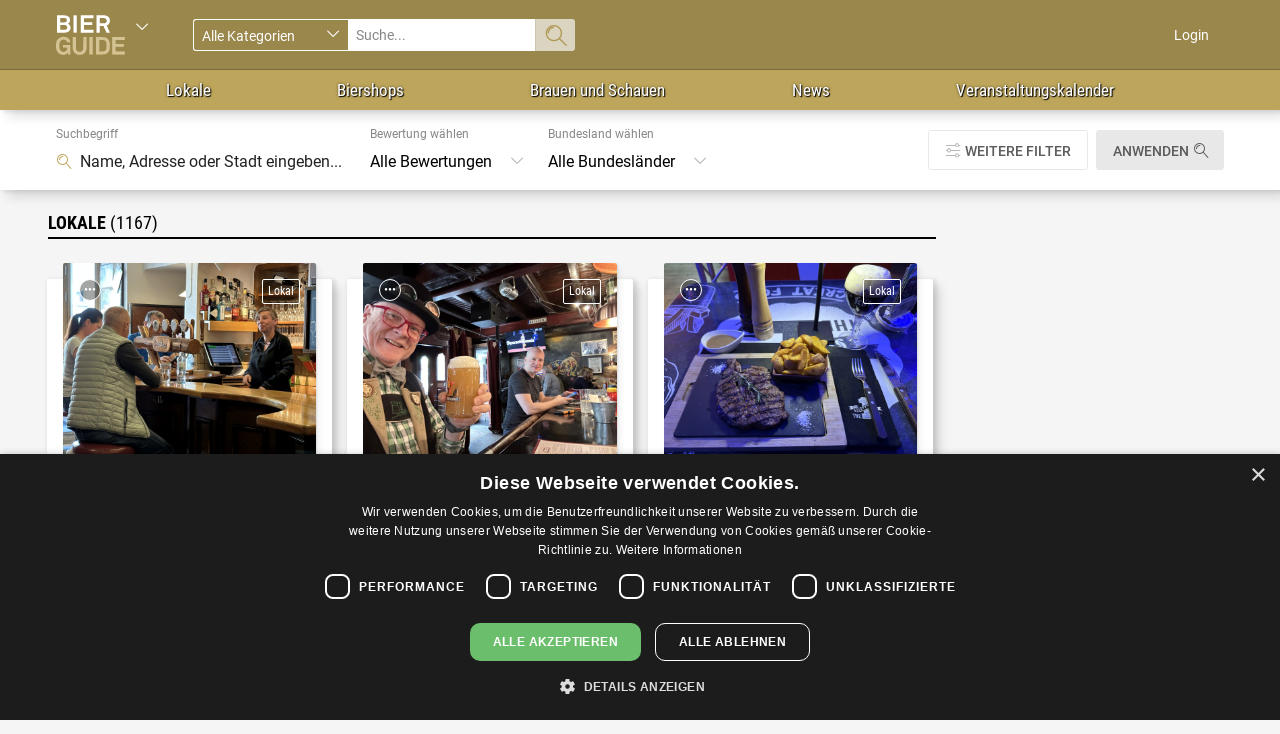

--- FILE ---
content_type: text/html; charset=UTF-8
request_url: https://bier-guide.net/businesses/beer-locals?location=&field_business_rating=&region=All&zip_code=&is_open=0&page=0
body_size: 11529
content:
<!DOCTYPE html>
<html  lang="de" dir="ltr" prefix="content: http://purl.org/rss/1.0/modules/content/  dc: http://purl.org/dc/terms/  foaf: http://xmlns.com/foaf/0.1/  og: http://ogp.me/ns#  rdfs: http://www.w3.org/2000/01/rdf-schema#  schema: http://schema.org/  sioc: http://rdfs.org/sioc/ns#  sioct: http://rdfs.org/sioc/types#  skos: http://www.w3.org/2004/02/skos/core#  xsd: http://www.w3.org/2001/XMLSchema# ">
  <head>
    <!-- Google tag (gtag.js) -->
    <script async src="https://www.googletagmanager.com/gtag/js?id=G-BMK64VXYRJ"></script>
    <script>
      window.dataLayer = window.dataLayer || [];
      function gtag(){dataLayer.push(arguments);}
      gtag('js', new Date());

      gtag('config', 'G-BMK64VXYRJ');
    </script>
    <!-- Cookie-Script.com -->
    <script type="text/javascript" charset="UTF-8" src="//cdn.cookie-script.com/s/9fe068ac0e647baad0f13b46d40820ef.js"></script>
    <meta charset="utf-8" />
<meta name="title" content="Businesses | Bier Guide" />
<link rel="canonical" href="https://bier-guide.net/businesses/beer-locals" />
<link rel="image_src" href="/sites/beer/themes/custom/guides_beer/images/bier.png" />
<meta property="og:image" content="https://bier-guide.net/sites/beer/themes/custom/guides_beer/images/bier.png" />
<meta name="Generator" content="Drupal 8 (https://www.drupal.org)" />
<meta name="MobileOptimized" content="width" />
<meta name="HandheldFriendly" content="true" />
<meta name="viewport" content="width=device-width, initial-scale=1.0" />
<link rel="shortcut icon" href="/sites/beer/themes/custom/guides_beer/favicon.ico" type="image/vnd.microsoft.icon" />

    <title>Businesses | Bier Guide</title>
    <link rel="stylesheet" href="/sites/beer/files/css/css_GKJQUR3LlIfzp2cA5veJ_-OWYjl1R0gLQEAVbALevk0.css?t97n3m" media="all" />
<link rel="stylesheet" href="/sites/beer/files/css/css_dM3ywxWXWl0tilRcUcsclv7UZDo2BWLiDITSMUTcblI.css?t97n3m" media="all" />

    
<!--[if lte IE 8]>
<script src="/sites/beer/files/js/js_VtafjXmRvoUgAzqzYTA3Wrjkx9wcWhjP0G4ZnnqRamA.js"></script>
<![endif]-->

  </head>
  <body class="path-businesses navbar-is-fixed-top has-glyphicons">
    <a href="#main-content" class="visually-hidden focusable skip-link">
      Direkt zum Inhalt
    </a>
    
      <div class="dialog-off-canvas-main-canvas" data-off-canvas-main-canvas>
                  <header class="navbar navbar-inverse navbar-fixed-top" id="navbar" role="banner">
              <div class="container">
      
      
                      
            
          <div class="region region-navigation">
    <div id="block-guidesselectorblock" class="block block-ep-blocks block-guides-selector-block">
  
    
      <div class="block-content">
      <div class="guides-selector-dropdown btn-group dropdown">
  <a href="/"><img src="/sites/beer/themes/custom/guides_beer/images/bierguide-logo.svg" alt="Startseite" typeof="foaf:Image" class="img-responsive" />
</a><span class="caret dropdown-toggle" data-target="#" data-toggle="dropdown"></span>
  <ul class="dropdown-menu" role="menu"><li><a href="http://www.csr-guide.at">CSR Guide</a></li><li><a href="http://genuss-guide.net">Genuss Guide</a></li><li><a href="http://moebel-guide.at">Möbel &amp; Design Guide</a></li><li><a href="http://oldtimer-guide.at">Oldtimer Guide</a></li><li><a href="http://shoppingguideaustria.at">Shopping Guide</a></li><li><a href="http://derskiguide.at">Ski Guide</a></li><li><a href="http://weinguide.at">Wein Guide</a></li></ul>
</div>

    </div>
  </div>
<div class="guidessearchform-form block block-ep-search block-guides-top-search-block col-sm-5 col-md-5 col-lg-4" data-drupal-selector="guidessearchform-form" novalidate="novalidate" id="block-guidestopsearchblock">
  
    
      <div class="block-content">
      
            <form method="post" class="form-search-top disable-top-form hidden-xs" id="form-search-top-bar">
        <div class="col-xs-5">
          <div class="form-item js-form-item form-type-select js-form-type-select form-item-categories js-form-item-categories form-no-label form-group">
  
  
  <div class="select-wrapper"><select data-drupal-selector="edit-categories" class="form-select form-control" id="edit-categories" name="categories"><option
            value="all">Alle Kategorien</option><option
            value="search_page_businesses__breweries">Brauerei</option><option
            value="search_page_businesses__beer-shops">Geschäft</option><option
            value="search_page_businesses__beer-locals">Lokal</option><option
            value="search_page_events">Veranstaltungen</option><option
            value="search_page_news">News</option><option
            value="search_page_products">Bier</option></select></div>

  
  
  </div>

        </div>
        <div class="col-xs-6">
          <div class="form-item js-form-item form-type-textfield js-form-type-textfield form-item-search-input js-form-item-search-input form-no-label form-group">
  
  
  <input placeholder="Suche..." data-drupal-selector="edit-search-input" class="form-text form-control" type="text" id="edit-search-input" name="search_input" value="" size="60" maxlength="128" />

  
  
  </div>

        </div>
        <div class="col-xs-1">
          <button class="top-search-button button button--primary js-form-submit form-submit btn-primary btn" data-drupal-selector="edit-submit" type="submit" id="edit-submit" name="op" value="Absenden">Absenden</button>
        </div>
        <input autocomplete="off" data-drupal-selector="form-qa4fkjtoygcgzgnqsyhcetqryoqigws93iq-sdvr0s4" type="hidden" name="form_build_id" value="form-QA4FKjtOYgcGZGnqSyhcEtQryOqiGws93iQ_SdVr0S4" />
        
        <input data-drupal-selector="edit-guidessearchform-form" type="hidden" name="form_id" value="guidessearchform_form" />
      </form>
      
            <div class="off-canvas-wrapper ep-guides-top-search-off-canvas-wrap disable-top-form visible-xs-block">
        <a class="off-canvas-toggle" href="#" >Suche</a>
        <div class="off-canvas-content left-off-canvas off-canvas-search">
          <p class="search-help-text">Suchen und Finden</p>
          <form method="post"  id="form-search-top-bar">
            <div class="col-xs-12">
              <div class="form-item js-form-item form-type-select js-form-type-select form-item-categories js-form-item-categories form-no-label form-group">
  
  
  <div class="select-wrapper"><select data-drupal-selector="edit-categories" class="form-select form-control" id="edit-categories" name="categories"><option
            value="all">Alle Kategorien</option><option
            value="search_page_businesses__breweries">Brauerei</option><option
            value="search_page_businesses__beer-shops">Geschäft</option><option
            value="search_page_businesses__beer-locals">Lokal</option><option
            value="search_page_events">Veranstaltungen</option><option
            value="search_page_news">News</option><option
            value="search_page_products">Bier</option></select></div>

  
  
  </div>

            </div>
            <div class="col-xs-12">
              <div class="form-item js-form-item form-type-textfield js-form-type-textfield form-item-search-input js-form-item-search-input form-no-label form-group">
  
  
  <input placeholder="Suche..." data-drupal-selector="edit-search-input" class="form-text form-control" type="text" id="edit-search-input" name="search_input" value="" size="60" maxlength="128" />

  
  
  </div>

            </div>
            <div class="col-xs-12">
              <button class="top-search-button button button--primary js-form-submit form-submit btn-primary btn" data-drupal-selector="edit-submit" type="submit" id="edit-submit" name="op" value="Absenden">Absenden</button>
            </div>
            <input autocomplete="off" data-drupal-selector="form-qa4fkjtoygcgzgnqsyhcetqryoqigws93iq-sdvr0s4" type="hidden" name="form_build_id" value="form-QA4FKjtOYgcGZGnqSyhcEtQryOqiGws93iQ_SdVr0S4" />
            
            <input data-drupal-selector="edit-guidessearchform-form" type="hidden" name="form_id" value="guidessearchform_form" />
          </form>
          <a class="off-canvas-exit mgi-double-caret-left mgi-before">Schließen</a>
        </div>
      </div>
      
    </div>
  </div>



<nav role="navigation" aria-labelledby="block-guides-beer-account-menu-menu"  id="block-guides-beer-account-menu" class="block-guides-account-menu">

            <h2 class="sr-only" id="block-guides-beer-account-menu-menu">User account menu (DE)</h2>

      

<div class="off-canvas-wrapper ep-guides-top-user-menu-off-canvas-wrap visible-xs-block">
      <a class="off-canvas-toggle" href="#">User</a>
    <div class="off-canvas-content top-off-canvas off-canvas-user">
                  <ul class="menu nav navbar-nav navbar-right">
                                <li
                >
        <a href="/user/login" data-drupal-link-system-path="user/login">Login</a>
                  </li>
      </ul>
    
        <a class="off-canvas-exit mgi-double-caret-left mgi-before">Schließen</a>
  </div>
</div>

        <ul class="menu nav navbar-nav navbar-right hidden-xs">
                                <li
                >
        <a href="/user/login" data-drupal-link-system-path="user/login">Login</a>
                  </li>
      </ul>
    


  </nav>
                    <div class="off-canvas-wrapper ep-guides-categories-menu-off-canvas-wrap visible-xs-block">
            <a class="off-canvas-toggle" href="#">Mehr</a>
            <div class="off-canvas-content right-off-canvas off-canvas-nav">
              <nav role="navigation" aria-labelledby="block-mainnavigation-menu" id="block-mainnavigation">
            <h2 class="sr-only" id="block-mainnavigation-menu">Main navigation (DE)</h2>

      
              <ul class="menu nav navbar-nav">
                            <li class="active">
        <a href="/businesses/beer-locals" data-drupal-link-system-path="businesses/beer-locals">Lokale</a>
                  </li>
                        <li>
        <a href="/businesses/beer-shops" data-drupal-link-system-path="businesses/beer-shops">Biershops</a>
                  </li>
                        <li>
        <a href="/businesses/breweries" data-drupal-link-system-path="businesses/breweries">Brauen und Schauen</a>
                  </li>
                        <li>
        <a href="/news" data-drupal-link-system-path="news">News</a>
                  </li>
                        <li>
        <a href="/events" data-drupal-link-system-path="events">Veranstaltungskalender</a>
                  </li>
        </ul>
  


  </nav>

              <a class="off-canvas-exit mgi-double-caret-right mgi-before">Schließen</a>
            </div>
          </div>
                  
  </div>

      
              </div>
          </header>
  
          <div class="navbar-inverse navbar-fixed-top navbar-secondary hidden-xs" id="secondary_navbar" role="banner">
            <div class="container">
                  <div class="region region-secondary-navigation">
    <nav role="navigation" aria-labelledby="block-mainnavigation-2-menu" id="block-mainnavigation-2">
            <h2 class="sr-only" id="block-mainnavigation-2-menu">Main navigation (DE)</h2>

      
              <ul class="menu nav navbar-nav">
                            <li class="active">
        <a href="/businesses/beer-locals" data-drupal-link-system-path="businesses/beer-locals">Lokale</a>
                  </li>
                        <li>
        <a href="/businesses/beer-shops" data-drupal-link-system-path="businesses/beer-shops">Biershops</a>
                  </li>
                        <li>
        <a href="/businesses/breweries" data-drupal-link-system-path="businesses/breweries">Brauen und Schauen</a>
                  </li>
                        <li>
        <a href="/news" data-drupal-link-system-path="news">News</a>
                  </li>
                        <li>
        <a href="/events" data-drupal-link-system-path="events">Veranstaltungskalender</a>
                  </li>
        </ul>
  


  </nav>

  </div>

              </div>
          </div>
  
  <div role="main" class="main-container container js-quickedit-main-content">
    <div class="row">

            
                              <div class="col-sm-12" role="heading">
              <div class="region region-header row">
    
    <h1 class="page-header">Businesses</h1>


  </div>

          </div>
              

                  <section class="col-sm-12 col-md-9">

                
                
                          <a id="main-content"></a>
            <div class="region region-content row">
      <div class="views-element-container form-group"><div class="view view-list-business-by-type view-id-list_business_by_type view-display-id-page_businesses js-view-dom-id-c80dad7727f8ac11284f0258561a86cee4a993f501b025b2b01353d254eb3900">
  
    
      <div class="view-header">
      <h3 class="view-header-title">Lokale <span class="view-header-count">(1167)</span></h3>
    </div>
        <div class="view-filters form-group">
      <div class="container">
        <div class="show-hide-filters hidden-lg">
          <div class="filters-title filters-show">
            <span class="mgi-filter mgi-before">
              Filterkriterien
            </span>
          </div>
          <div class="filters-title filters-hide">
            <span class="mgi-clear mgi-before">
              Close Filters
            </span>
          </div>
        </div>
        <form class="views-exposed-form" novalidate="novalidate" data-drupal-selector="views-exposed-form-list-business-by-type-page-businesses" action="/businesses/beer-locals" method="get" id="views-exposed-form-list-business-by-type-page-businesses" accept-charset="UTF-8">
  <div class="form--inline form-inline clearfix">
  <div class="form-item js-form-item form-type-textfield js-form-type-textfield form-item-location js-form-item-location form-group">
      
  <label for="edit-location" class="control-label">Suchbegriff</label>
  
  
  <input data-drupal-selector="edit-location" class="form-text form-control" type="text" id="edit-location" name="location" value="" size="30" maxlength="128" placeholder="Name, Adresse oder Stadt eingeben..." />

  
  
  </div>
<div class="form-item js-form-item form-type-select js-form-type-select form-item-field-business-rating js-form-item-field-business-rating form-group">
      
  <label for="edit-field-business-rating" class="control-label">Bewertung wählen</label>
  
  
  <div class="select-wrapper"><select data-drupal-selector="edit-field-business-rating" class="form-select form-control" id="edit-field-business-rating" name="field_business_rating" size=""><option
            value="" selected="selected">Alle Bewertungen</option><option
            value="17">0 Krügerl</option><option
            value="34">1 Krügerl</option><option
            value="50">2 Krügerl</option><option
            value="67">3 Krügerl</option><option
            value="84">4 Krügerl</option><option
            value="100">5 Krügerl</option></select></div>

  
  
  </div>
<div class="form-item js-form-item form-type-select js-form-type-select form-item-region js-form-item-region form-group">
      
  <label for="edit-region" class="control-label">Bundesland wählen</label>
  
  
  <div class="select-wrapper"><select data-drupal-selector="edit-region" class="form-select form-control" id="edit-region" name="region"><option
            value="All" selected="selected">Alle Bundesländer</option><option
            value="12965">Burgenland</option><option
            value="13146">Kärnten</option><option
            value="13313">Niederösterreich</option><option
            value="13955">Oberösterreich</option><option
            value="14447">Salzburg</option><option
            value="14587">Steiermark</option><option
            value="14904">Tirol</option><option
            value="15197">Vorarlberg</option><option
            value="15301">Wien</option><option
            value="15409">Jenseits der Grenze</option></select></div>

  
  
  </div>
<div class="collapse more-filters form-group js-form-wrapper form-wrapper" id="business-more-filters" data-drupal-selector="edit-more-filters"><div class="more-filters-wrapper" data-drupal-selector="edit-wrapper"><div class="form-item js-form-item form-type-textfield js-form-type-textfield form-item-zip-code js-form-item-zip-code form-group">
      
  <label for="edit-zip-code" class="control-label">Postleitzahl</label>
  
  
  <input data-drupal-selector="edit-zip-code" class="form-text form-control" type="text" id="edit-zip-code" name="zip_code" value="" size="30" maxlength="128" placeholder="Postleitzahl eingeben..." />

  
  
  </div>
<div class="form-item js-form-item form-type-checkbox js-form-type-checkbox form-item-is-open js-form-item-is-open checkbox">
  
  
  

      <input data-drupal-selector="edit-is-open" class="form-checkbox" type="checkbox" id="edit-is-open" name="is_open" value="1" />
  <label for="edit-is-open" class="control-label option">Aktuell geöffnet</label>
  
  
  </div>
</div>
</div>
<a aria-controls="business-more-filters" href="#business-more-filters" aria-expanded="false" data-toggle="collapse" class="btn btn-transparent btn-more-filters mgi-filter mgi-before visible-lg" data-drupal-selector="edit-more-filters-link">Weitere Filter</a>
<div data-drupal-selector="edit-actions" class="form-actions form-group js-form-wrapper form-wrapper" id="edit-actions"><button data-drupal-selector="edit-submit-list-business-by-type" class="button js-form-submit form-submit btn-info btn icon-before" type="submit" id="edit-submit-list-business-by-type" value="Anwenden" name="">Anwenden</button></div>

</div>

</form>

      </div>
    </div>
      
      <div class="view-content row">
          <div class="views-row col-xs-12 col-sm-6 col-md-6 col-lg-4">
    
<article data-history-node-id="31473" role="article" about="/lokal/s-beisl" class="business teaser clearfix">
    <div class="article-content">
                    <div class="dropdown dropdown-more-buttons dropdown-toggle-circle">
                <button class="dropdown-toggle" type="button" id="epEventMoreLinks31473" data-toggle="dropdown" aria-haspopup="true" aria-expanded="false">
                    <span>•••</span>
                </button>
                <ul class="dropdown-share dropdown-menu list small f-dropdown" aria-labelledby="epEventMoreLinks31473">
                                            <li><a href="http://www.facebook.com/share.php?u=https%3A//bier-guide.net/lokal/s-beisl&amp;title=%27s%20Beisl" class="share-on-facebook social-media-share" target="_blank">Share on facebook</a><a href="https://www.linkedin.com/sharing/share-offsite/?url=https%3A//bier-guide.net/lokal/s-beisl" class="share-on-linkedin social-media-share" target="_blank">Share on linkedin</a><a href="https://twitter.com/intent/tweet?url=https%3A//bier-guide.net/lokal/s-beisl&amp;status=%27s%20Beisl%20https%3A//bier-guide.net/lokal/s-beisl" class="share-on-twitter social-media-share" target="_blank">Share on twitter</a></li>
                                    </ul>
            </div>
        
                    
                            <h2>
                    <a href="/lokal/s-beisl" rel="bookmark"><span class="node-title">&#039;s Beisl</span>
</a>
                </h2>
                        
        
                    <div class="content">
                
<div  class="field-group teaser-image-and-tag">
        <img src="/sites/beer/files/styles/crop_thumbnail/public/2025-03/web%20resize%20-%20N%20-%20Gf%C3%B6hl%20-%20Zwettl%20-%20S%20Beisl%20-%202025%2003%20%20-%20IMG_8117.jpg?itok=5aQXcHoi" width="400" height="300" alt="" typeof="foaf:Image" class="img-responsive" />



<div  class="categories-labels-wrapper">
      
      <div class="field field--name-field-business-type field--type-entity-reference field--label-hidden field--items">
              <div class="field--item">Lokal</div>
          </div>
  
  </div>
  </div><span class="node-title">&#039;s Beisl</span>

            <div class="field field--name-field-business-rating field--type-fivestar field--label-hidden field--item"><div class="fivestar-star-preview fivestar-basic"><div class="clearfix fivestar-user-stars fivestar-form-item fivestar-basic"><div class="form-item js-form-item form-type-fivestar js-form-type-fivestar form-item-vote js-form-item-vote form-no-label form-group">
  
  
  <div class="form-item js-form-item form-type-select js-form-type-select form-item-vote js-form-item-vote form-no-label form-group">
  
  
  <div class="select-wrapper"><select data-drupal-selector="edit-vote" class="form-select form-control" id="edit-vote--50" name="vote"><option
            value="-">Bewertung auswählen</option><option
            value="17">Give it 1/6</option><option
            value="34">Give it 2/6</option><option
            value="50">Give it 3/6</option><option
            value="67" selected="selected">Give it 4/6</option><option
            value="84">Give it 5/6</option><option
            value="100">Give it 6/6</option></select></div>

  
  
  </div>


  
  
  </div>
</div></div></div>
      
<div  class="field-group business-address">
      
            <div class="field field--name-field-business-street-name field--type-string field--label-hidden field--item">Landstraße 15</div>
      
            <div class="field field--name-field-business-zip-code field--type-string field--label-hidden field--item">3910</div>
      
            <div class="field field--name-field-bussiness-city field--type-entity-reference field--label-hidden field--item">Zwettl</div>
      
  </div>
            <div class="field field--name-field-business-district field--type-entity-reference field--label-hidden field--item">Niederösterreich</div>
      
            </div>
        
                            
        <a href="/lokal/s-beisl" class="teaser-link"></a>
    </div>
</article>

  </div>
    <div class="views-row col-xs-12 col-sm-6 col-md-6 col-lg-4">
    
<article data-history-node-id="37189" role="article" about="/lokal/1516-brewing-company" class="business teaser clearfix">
    <div class="article-content">
                    <div class="dropdown dropdown-more-buttons dropdown-toggle-circle">
                <button class="dropdown-toggle" type="button" id="epEventMoreLinks37189" data-toggle="dropdown" aria-haspopup="true" aria-expanded="false">
                    <span>•••</span>
                </button>
                <ul class="dropdown-share dropdown-menu list small f-dropdown" aria-labelledby="epEventMoreLinks37189">
                                            <li><a href="http://www.facebook.com/share.php?u=https%3A//bier-guide.net/lokal/1516-brewing-company&amp;title=1516%20Brewing%20Company%20" class="share-on-facebook social-media-share" target="_blank">Share on facebook</a><a href="https://www.linkedin.com/sharing/share-offsite/?url=https%3A//bier-guide.net/lokal/1516-brewing-company" class="share-on-linkedin social-media-share" target="_blank">Share on linkedin</a><a href="https://twitter.com/intent/tweet?url=https%3A//bier-guide.net/lokal/1516-brewing-company&amp;status=1516%20Brewing%20Company%20%20https%3A//bier-guide.net/lokal/1516-brewing-company" class="share-on-twitter social-media-share" target="_blank">Share on twitter</a></li>
                                    </ul>
            </div>
        
                    
                            <h2>
                    <a href="/lokal/1516-brewing-company" rel="bookmark"><span class="node-title">1516 Brewing Company </span>
</a>
                </h2>
                        
        
                    <div class="content">
                
<div  class="field-group teaser-image-and-tag">
        <img src="/sites/beer/files/styles/crop_thumbnail/public/2024-08/web%20resize%20-%20W%20-%201010%20-%201516%20Brewing%20Co%20-%202024%2005%20-%20IMG_0911.jpg?itok=idZAb8nF" width="400" height="300" alt="" typeof="foaf:Image" class="img-responsive" />



<div  class="categories-labels-wrapper">
      
      <div class="field field--name-field-business-type field--type-entity-reference field--label-hidden field--items">
              <div class="field--item">Lokal</div>
          </div>
  
  </div>
  </div><span class="node-title">1516 Brewing Company </span>

            <div class="field field--name-field-business-rating field--type-fivestar field--label-hidden field--item"><div class="fivestar-star-preview fivestar-basic"><div class="clearfix fivestar-user-stars fivestar-form-item fivestar-basic"><div class="form-item js-form-item form-type-fivestar js-form-type-fivestar form-item-vote js-form-item-vote form-no-label form-group">
  
  
  <div class="form-item js-form-item form-type-select js-form-type-select form-item-vote js-form-item-vote form-no-label form-group">
  
  
  <div class="select-wrapper"><select data-drupal-selector="edit-vote" class="form-select form-control" id="edit-vote--52" name="vote"><option
            value="-">Bewertung auswählen</option><option
            value="17">Give it 1/6</option><option
            value="34">Give it 2/6</option><option
            value="50">Give it 3/6</option><option
            value="67">Give it 4/6</option><option
            value="84">Give it 5/6</option><option
            value="100" selected="selected">Give it 6/6</option></select></div>

  
  
  </div>


  
  
  </div>
</div></div></div>
      
<div  class="field-group business-address">
      
            <div class="field field--name-field-business-street-name field--type-string field--label-hidden field--item">Schwarzenbergstraße 2</div>
      
            <div class="field field--name-field-business-zip-code field--type-string field--label-hidden field--item">1010</div>
      
            <div class="field field--name-field-bussiness-city field--type-entity-reference field--label-hidden field--item">Wien</div>
      
  </div>
            <div class="field field--name-field-business-district field--type-entity-reference field--label-hidden field--item">Wien</div>
      
            </div>
        
                            
        <a href="/lokal/1516-brewing-company" class="teaser-link"></a>
    </div>
</article>

  </div>
    <div class="views-row col-xs-12 col-sm-6 col-md-6 col-lg-4">
    
<article data-history-node-id="41487" role="article" about="/lokal/1st-restaurant" class="business teaser clearfix">
    <div class="article-content">
                    <div class="dropdown dropdown-more-buttons dropdown-toggle-circle">
                <button class="dropdown-toggle" type="button" id="epEventMoreLinks41487" data-toggle="dropdown" aria-haspopup="true" aria-expanded="false">
                    <span>•••</span>
                </button>
                <ul class="dropdown-share dropdown-menu list small f-dropdown" aria-labelledby="epEventMoreLinks41487">
                                            <li><a href="http://www.facebook.com/share.php?u=https%3A//bier-guide.net/lokal/1st-restaurant&amp;title=1st%20Restaurant" class="share-on-facebook social-media-share" target="_blank">Share on facebook</a><a href="https://www.linkedin.com/sharing/share-offsite/?url=https%3A//bier-guide.net/lokal/1st-restaurant" class="share-on-linkedin social-media-share" target="_blank">Share on linkedin</a><a href="https://twitter.com/intent/tweet?url=https%3A//bier-guide.net/lokal/1st-restaurant&amp;status=1st%20Restaurant%20https%3A//bier-guide.net/lokal/1st-restaurant" class="share-on-twitter social-media-share" target="_blank">Share on twitter</a></li>
                                    </ul>
            </div>
        
                    
                            <h2>
                    <a href="/lokal/1st-restaurant" rel="bookmark"><span class="node-title">1st Restaurant</span>
</a>
                </h2>
                        
        
                    <div class="content">
                
<div  class="field-group teaser-image-and-tag">
        <img src="/sites/beer/files/styles/crop_thumbnail/public/2024-02/web%20resize%20-%20K%20-%20Sankt%20Veit%20an%20der%20Glan%20-%20The%201st%20Steakhouse%20-%20IMG_1230.jpg?itok=TTraEOQL" width="400" height="300" alt="" typeof="foaf:Image" class="img-responsive" />



<div  class="categories-labels-wrapper">
      
      <div class="field field--name-field-business-type field--type-entity-reference field--label-hidden field--items">
              <div class="field--item">Lokal</div>
          </div>
  
  </div>
  </div><span class="node-title">1st Restaurant</span>

            <div class="field field--name-field-business-rating field--type-fivestar field--label-hidden field--item"><div class="fivestar-star-preview fivestar-basic"><div class="clearfix fivestar-user-stars fivestar-form-item fivestar-basic"><div class="form-item js-form-item form-type-fivestar js-form-type-fivestar form-item-vote js-form-item-vote form-no-label form-group">
  
  
  <div class="form-item js-form-item form-type-select js-form-type-select form-item-vote js-form-item-vote form-no-label form-group">
  
  
  <div class="select-wrapper"><select data-drupal-selector="edit-vote" class="form-select form-control" id="edit-vote--54" name="vote"><option
            value="-">Bewertung auswählen</option><option
            value="17">Give it 1/6</option><option
            value="34">Give it 2/6</option><option
            value="50">Give it 3/6</option><option
            value="67">Give it 4/6</option><option
            value="84" selected="selected">Give it 5/6</option><option
            value="100">Give it 6/6</option></select></div>

  
  
  </div>


  
  
  </div>
</div></div></div>
      
<div  class="field-group business-address">
      
            <div class="field field--name-field-business-street-name field--type-string field--label-hidden field--item">Oktoberplatz 7</div>
      
            <div class="field field--name-field-business-zip-code field--type-string field--label-hidden field--item">9300</div>
      
            <div class="field field--name-field-bussiness-city field--type-entity-reference field--label-hidden field--item">Sankt Veit an der Glan</div>
      
  </div>
            <div class="field field--name-field-business-district field--type-entity-reference field--label-hidden field--item">Kärnten</div>
      
            </div>
        
                            
        <a href="/lokal/1st-restaurant" class="teaser-link"></a>
    </div>
</article>

  </div>
    <div class="views-row col-xs-12 col-sm-6 col-md-6 col-lg-4">
    
<article data-history-node-id="37698" role="article" about="/lokal/21-cafehaus" class="business teaser clearfix">
    <div class="article-content">
                    <div class="dropdown dropdown-more-buttons dropdown-toggle-circle">
                <button class="dropdown-toggle" type="button" id="epEventMoreLinks37698" data-toggle="dropdown" aria-haspopup="true" aria-expanded="false">
                    <span>•••</span>
                </button>
                <ul class="dropdown-share dropdown-menu list small f-dropdown" aria-labelledby="epEventMoreLinks37698">
                                            <li><a href="http://www.facebook.com/share.php?u=https%3A//bier-guide.net/lokal/21-cafehaus&amp;title=21%20Cafehaus" class="share-on-facebook social-media-share" target="_blank">Share on facebook</a><a href="https://www.linkedin.com/sharing/share-offsite/?url=https%3A//bier-guide.net/lokal/21-cafehaus" class="share-on-linkedin social-media-share" target="_blank">Share on linkedin</a><a href="https://twitter.com/intent/tweet?url=https%3A//bier-guide.net/lokal/21-cafehaus&amp;status=21%20Cafehaus%20https%3A//bier-guide.net/lokal/21-cafehaus" class="share-on-twitter social-media-share" target="_blank">Share on twitter</a></li>
                                    </ul>
            </div>
        
                    
                            <h2>
                    <a href="/lokal/21-cafehaus" rel="bookmark"><span class="node-title">21 Cafehaus</span>
</a>
                </h2>
                        
        
                    <div class="content">
                
<div  class="field-group teaser-image-and-tag">
        <img src="/sites/beer/files/styles/crop_thumbnail/public/2024-03/web%20resize%20-%20V%20-%20Dornbirn%20-%2021%20%20-%202024%2003%20-%20IMG_0121.jpg?itok=Q9ze_kEi" width="400" height="300" alt="" typeof="foaf:Image" class="img-responsive" />



<div  class="categories-labels-wrapper">
      
      <div class="field field--name-field-business-type field--type-entity-reference field--label-hidden field--items">
              <div class="field--item">Lokal</div>
          </div>
  
  </div>
  </div><span class="node-title">21 Cafehaus</span>

            <div class="field field--name-field-business-rating field--type-fivestar field--label-hidden field--item"><div class="fivestar-star-preview fivestar-basic"><div class="clearfix fivestar-user-stars fivestar-form-item fivestar-basic"><div class="form-item js-form-item form-type-fivestar js-form-type-fivestar form-item-vote js-form-item-vote form-no-label form-group">
  
  
  <div class="form-item js-form-item form-type-select js-form-type-select form-item-vote js-form-item-vote form-no-label form-group">
  
  
  <div class="select-wrapper"><select data-drupal-selector="edit-vote" class="form-select form-control" id="edit-vote--56" name="vote"><option
            value="-">Bewertung auswählen</option><option
            value="17">Give it 1/6</option><option
            value="34">Give it 2/6</option><option
            value="50" selected="selected">Give it 3/6</option><option
            value="67">Give it 4/6</option><option
            value="84">Give it 5/6</option><option
            value="100">Give it 6/6</option></select></div>

  
  
  </div>


  
  
  </div>
</div></div></div>
      
<div  class="field-group business-address">
      
            <div class="field field--name-field-business-street-name field--type-string field--label-hidden field--item">Marktstraße 21</div>
      
            <div class="field field--name-field-business-zip-code field--type-string field--label-hidden field--item">6850</div>
      
            <div class="field field--name-field-bussiness-city field--type-entity-reference field--label-hidden field--item">Dornbirn</div>
      
  </div>
            <div class="field field--name-field-business-district field--type-entity-reference field--label-hidden field--item">Vorarlberg</div>
      
            </div>
        
                            
        <a href="/lokal/21-cafehaus" class="teaser-link"></a>
    </div>
</article>

  </div>
    <div class="views-row col-xs-12 col-sm-6 col-md-6 col-lg-4">
    
<article data-history-node-id="37020" role="article" about="/lokal/2gether" class="business teaser clearfix">
    <div class="article-content">
                    <div class="dropdown dropdown-more-buttons dropdown-toggle-circle">
                <button class="dropdown-toggle" type="button" id="epEventMoreLinks37020" data-toggle="dropdown" aria-haspopup="true" aria-expanded="false">
                    <span>•••</span>
                </button>
                <ul class="dropdown-share dropdown-menu list small f-dropdown" aria-labelledby="epEventMoreLinks37020">
                                            <li><a href="http://www.facebook.com/share.php?u=https%3A//bier-guide.net/lokal/2gether&amp;title=2gether" class="share-on-facebook social-media-share" target="_blank">Share on facebook</a><a href="https://www.linkedin.com/sharing/share-offsite/?url=https%3A//bier-guide.net/lokal/2gether" class="share-on-linkedin social-media-share" target="_blank">Share on linkedin</a><a href="https://twitter.com/intent/tweet?url=https%3A//bier-guide.net/lokal/2gether&amp;status=2gether%20https%3A//bier-guide.net/lokal/2gether" class="share-on-twitter social-media-share" target="_blank">Share on twitter</a></li>
                                    </ul>
            </div>
        
                    
                            <h2>
                    <a href="/lokal/2gether" rel="bookmark"><span class="node-title">2gether</span>
</a>
                </h2>
                        
        
                    <div class="content">
                
<div  class="field-group teaser-image-and-tag">
        <img src="/sites/beer/files/styles/crop_thumbnail/public/2022-01/web%20resize%20-%20K%20-%20Klagenfurt%20-%202gether%20%20-%20IMG_3269.jpg?itok=Gq5Av6WV" width="400" height="267" alt="" typeof="foaf:Image" class="img-responsive" />



<div  class="categories-labels-wrapper">
      
      <div class="field field--name-field-business-type field--type-entity-reference field--label-hidden field--items">
              <div class="field--item">Lokal</div>
          </div>
  
  </div>
  </div><span class="node-title">2gether</span>

            <div class="field field--name-field-business-rating field--type-fivestar field--label-hidden field--item"><div class="fivestar-star-preview fivestar-basic"><div class="clearfix fivestar-user-stars fivestar-form-item fivestar-basic"><div class="form-item js-form-item form-type-fivestar js-form-type-fivestar form-item-vote js-form-item-vote form-no-label form-group">
  
  
  <div class="form-item js-form-item form-type-select js-form-type-select form-item-vote js-form-item-vote form-no-label form-group">
  
  
  <div class="select-wrapper"><select data-drupal-selector="edit-vote" class="form-select form-control" id="edit-vote--58" name="vote"><option
            value="-">Bewertung auswählen</option><option
            value="17">Give it 1/6</option><option
            value="34">Give it 2/6</option><option
            value="50">Give it 3/6</option><option
            value="67">Give it 4/6</option><option
            value="84" selected="selected">Give it 5/6</option><option
            value="100">Give it 6/6</option></select></div>

  
  
  </div>


  
  
  </div>
</div></div></div>
      
<div  class="field-group business-address">
      
            <div class="field field--name-field-business-street-name field--type-string field--label-hidden field--item">Bahnhofstraße 22</div>
      
            <div class="field field--name-field-business-zip-code field--type-string field--label-hidden field--item">9020</div>
      
            <div class="field field--name-field-bussiness-city field--type-entity-reference field--label-hidden field--item">Klagenfurt</div>
      
  </div>
            <div class="field field--name-field-business-district field--type-entity-reference field--label-hidden field--item">Kärnten</div>
      
            </div>
        
                            
        <a href="/lokal/2gether" class="teaser-link"></a>
    </div>
</article>

  </div>
    <div class="views-row col-xs-12 col-sm-6 col-md-6 col-lg-4">
    
<article data-history-node-id="38409" role="article" about="/lokal/academy-bar" class="business teaser clearfix">
    <div class="article-content">
                    <div class="dropdown dropdown-more-buttons dropdown-toggle-circle">
                <button class="dropdown-toggle" type="button" id="epEventMoreLinks38409" data-toggle="dropdown" aria-haspopup="true" aria-expanded="false">
                    <span>•••</span>
                </button>
                <ul class="dropdown-share dropdown-menu list small f-dropdown" aria-labelledby="epEventMoreLinks38409">
                                            <li><a href="http://www.facebook.com/share.php?u=https%3A//bier-guide.net/lokal/academy-bar&amp;title=Academy%20Bar" class="share-on-facebook social-media-share" target="_blank">Share on facebook</a><a href="https://www.linkedin.com/sharing/share-offsite/?url=https%3A//bier-guide.net/lokal/academy-bar" class="share-on-linkedin social-media-share" target="_blank">Share on linkedin</a><a href="https://twitter.com/intent/tweet?url=https%3A//bier-guide.net/lokal/academy-bar&amp;status=Academy%20Bar%20https%3A//bier-guide.net/lokal/academy-bar" class="share-on-twitter social-media-share" target="_blank">Share on twitter</a></li>
                                    </ul>
            </div>
        
                    
                            <h2>
                    <a href="/lokal/academy-bar" rel="bookmark"><span class="node-title">Academy Bar</span>
</a>
                </h2>
                        
        
                    <div class="content">
                
<div  class="field-group teaser-image-and-tag">
        <img src="/sites/beer/files/styles/crop_thumbnail/public/2024-02/web%20resize%20-%20S%20-%20Salzburg%20Stadt%20-%20Academy%20Bar%20-%20IMG_0552.jpg?itok=0hi0WuQy" width="400" height="300" alt="" typeof="foaf:Image" class="img-responsive" />



<div  class="categories-labels-wrapper">
      
      <div class="field field--name-field-business-type field--type-entity-reference field--label-hidden field--items">
              <div class="field--item">Lokal</div>
          </div>
  
  </div>
  </div><span class="node-title">Academy Bar</span>

            <div class="field field--name-field-business-rating field--type-fivestar field--label-hidden field--item"><div class="fivestar-star-preview fivestar-basic"><div class="clearfix fivestar-user-stars fivestar-form-item fivestar-basic"><div class="form-item js-form-item form-type-fivestar js-form-type-fivestar form-item-vote js-form-item-vote form-no-label form-group">
  
  
  <div class="form-item js-form-item form-type-select js-form-type-select form-item-vote js-form-item-vote form-no-label form-group">
  
  
  <div class="select-wrapper"><select data-drupal-selector="edit-vote" class="form-select form-control" id="edit-vote--60" name="vote"><option
            value="-">Bewertung auswählen</option><option
            value="17">Give it 1/6</option><option
            value="34">Give it 2/6</option><option
            value="50" selected="selected">Give it 3/6</option><option
            value="67">Give it 4/6</option><option
            value="84">Give it 5/6</option><option
            value="100">Give it 6/6</option></select></div>

  
  
  </div>


  
  
  </div>
</div></div></div>
      
<div  class="field-group business-address">
      
            <div class="field field--name-field-business-street-name field--type-string field--label-hidden field--item">Franz-Josef-Straße 4</div>
      
            <div class="field field--name-field-business-zip-code field--type-string field--label-hidden field--item">5020</div>
      
            <div class="field field--name-field-bussiness-city field--type-entity-reference field--label-hidden field--item">Salzburg</div>
      
  </div>
            <div class="field field--name-field-business-district field--type-entity-reference field--label-hidden field--item">Salzburg</div>
      
            </div>
        
                            
        <a href="/lokal/academy-bar" class="teaser-link"></a>
    </div>
</article>

  </div>
    <div class="views-row col-xs-12 col-sm-6 col-md-6 col-lg-4">
    
<article data-history-node-id="37350" role="article" about="/lokal/achterbar" class="business teaser clearfix">
    <div class="article-content">
                    <div class="dropdown dropdown-more-buttons dropdown-toggle-circle">
                <button class="dropdown-toggle" type="button" id="epEventMoreLinks37350" data-toggle="dropdown" aria-haspopup="true" aria-expanded="false">
                    <span>•••</span>
                </button>
                <ul class="dropdown-share dropdown-menu list small f-dropdown" aria-labelledby="epEventMoreLinks37350">
                                            <li><a href="http://www.facebook.com/share.php?u=https%3A//bier-guide.net/lokal/achterbar&amp;title=Achterbar" class="share-on-facebook social-media-share" target="_blank">Share on facebook</a><a href="https://www.linkedin.com/sharing/share-offsite/?url=https%3A//bier-guide.net/lokal/achterbar" class="share-on-linkedin social-media-share" target="_blank">Share on linkedin</a><a href="https://twitter.com/intent/tweet?url=https%3A//bier-guide.net/lokal/achterbar&amp;status=Achterbar%20https%3A//bier-guide.net/lokal/achterbar" class="share-on-twitter social-media-share" target="_blank">Share on twitter</a></li>
                                    </ul>
            </div>
        
                    
                            <h2>
                    <a href="/lokal/achterbar" rel="bookmark"><span class="node-title">Achterbar</span>
</a>
                </h2>
                        
        
                    <div class="content">
                
<div  class="field-group teaser-image-and-tag">
        <img src="/sites/beer/files/styles/crop_thumbnail/public/2024-10/web%20resize%20-%20N%20-%20Horn%20-%20Achterbar%20-%20IMG_4556%20-%202024%2010.jpg?itok=K9yc2ug0" width="400" height="300" alt="" typeof="foaf:Image" class="img-responsive" />



<div  class="categories-labels-wrapper">
      
      <div class="field field--name-field-business-type field--type-entity-reference field--label-hidden field--items">
              <div class="field--item">Lokal</div>
          </div>
  
  </div>
  </div><span class="node-title">Achterbar</span>

            <div class="field field--name-field-business-rating field--type-fivestar field--label-hidden field--item"><div class="fivestar-star-preview fivestar-basic"><div class="clearfix fivestar-user-stars fivestar-form-item fivestar-basic"><div class="form-item js-form-item form-type-fivestar js-form-type-fivestar form-item-vote js-form-item-vote form-no-label form-group">
  
  
  <div class="form-item js-form-item form-type-select js-form-type-select form-item-vote js-form-item-vote form-no-label form-group">
  
  
  <div class="select-wrapper"><select data-drupal-selector="edit-vote" class="form-select form-control" id="edit-vote--62" name="vote"><option
            value="-">Bewertung auswählen</option><option
            value="17">Give it 1/6</option><option
            value="34">Give it 2/6</option><option
            value="50" selected="selected">Give it 3/6</option><option
            value="67">Give it 4/6</option><option
            value="84">Give it 5/6</option><option
            value="100">Give it 6/6</option></select></div>

  
  
  </div>


  
  
  </div>
</div></div></div>
      
<div  class="field-group business-address">
      
            <div class="field field--name-field-business-street-name field--type-string field--label-hidden field--item">Florianigasse 8</div>
      
            <div class="field field--name-field-business-zip-code field--type-string field--label-hidden field--item">3580</div>
      
            <div class="field field--name-field-bussiness-city field--type-entity-reference field--label-hidden field--item">Horn</div>
      
  </div>
            <div class="field field--name-field-business-district field--type-entity-reference field--label-hidden field--item">Niederösterreich</div>
      
            </div>
        
                            
        <a href="/lokal/achterbar" class="teaser-link"></a>
    </div>
</article>

  </div>
    <div class="views-row col-xs-12 col-sm-6 col-md-6 col-lg-4">
    
<article data-history-node-id="38710" role="article" about="/lokal/achtundzwanzig-taproom" class="business teaser clearfix">
    <div class="article-content">
                    <div class="dropdown dropdown-more-buttons dropdown-toggle-circle">
                <button class="dropdown-toggle" type="button" id="epEventMoreLinks38710" data-toggle="dropdown" aria-haspopup="true" aria-expanded="false">
                    <span>•••</span>
                </button>
                <ul class="dropdown-share dropdown-menu list small f-dropdown" aria-labelledby="epEventMoreLinks38710">
                                            <li><a href="http://www.facebook.com/share.php?u=https%3A//bier-guide.net/lokal/achtundzwanzig-taproom&amp;title=achtundzwanzig%20Taproom" class="share-on-facebook social-media-share" target="_blank">Share on facebook</a><a href="https://www.linkedin.com/sharing/share-offsite/?url=https%3A//bier-guide.net/lokal/achtundzwanzig-taproom" class="share-on-linkedin social-media-share" target="_blank">Share on linkedin</a><a href="https://twitter.com/intent/tweet?url=https%3A//bier-guide.net/lokal/achtundzwanzig-taproom&amp;status=achtundzwanzig%20Taproom%20https%3A//bier-guide.net/lokal/achtundzwanzig-taproom" class="share-on-twitter social-media-share" target="_blank">Share on twitter</a></li>
                                    </ul>
            </div>
        
                    
                            <h2>
                    <a href="/lokal/achtundzwanzig-taproom" rel="bookmark"><span class="node-title">achtundzwanzig Taproom</span>
</a>
                </h2>
                        
        
                    <div class="content">
                
<div  class="field-group teaser-image-and-tag">
        <img src="/sites/beer/files/styles/crop_thumbnail/public/2025-03/web%20resize%20-%20W%20-%201080%20-%20Achtundzwanzig%20-%202025%2003%20-%20IMG_7732.jpg?itok=SaGfJLaO" width="400" height="300" alt="" typeof="foaf:Image" class="img-responsive" />



<div  class="categories-labels-wrapper">
      
      <div class="field field--name-field-business-type field--type-entity-reference field--label-hidden field--items">
              <div class="field--item">Lokal</div>
          </div>
  
  </div>
  </div><span class="node-title">achtundzwanzig Taproom</span>

            <div class="field field--name-field-business-rating field--type-fivestar field--label-hidden field--item"><div class="fivestar-star-preview fivestar-basic"><div class="clearfix fivestar-user-stars fivestar-form-item fivestar-basic"><div class="form-item js-form-item form-type-fivestar js-form-type-fivestar form-item-vote js-form-item-vote form-no-label form-group">
  
  
  <div class="form-item js-form-item form-type-select js-form-type-select form-item-vote js-form-item-vote form-no-label form-group">
  
  
  <div class="select-wrapper"><select data-drupal-selector="edit-vote" class="form-select form-control" id="edit-vote--64" name="vote"><option
            value="-">Bewertung auswählen</option><option
            value="17">Give it 1/6</option><option
            value="34">Give it 2/6</option><option
            value="50">Give it 3/6</option><option
            value="67">Give it 4/6</option><option
            value="84" selected="selected">Give it 5/6</option><option
            value="100">Give it 6/6</option></select></div>

  
  
  </div>


  
  
  </div>
</div></div></div>
      
<div  class="field-group business-address">
      
            <div class="field field--name-field-business-street-name field--type-string field--label-hidden field--item">Schlösselgasse 28/4-5 </div>
      
            <div class="field field--name-field-business-zip-code field--type-string field--label-hidden field--item">1080</div>
      
            <div class="field field--name-field-bussiness-city field--type-entity-reference field--label-hidden field--item">Wien</div>
      
  </div>
            <div class="field field--name-field-business-district field--type-entity-reference field--label-hidden field--item">Wien</div>
      
            </div>
        
                            
        <a href="/lokal/achtundzwanzig-taproom" class="teaser-link"></a>
    </div>
</article>

  </div>
    <div class="views-row col-xs-12 col-sm-6 col-md-6 col-lg-4">
    
<article data-history-node-id="34355" role="article" about="/lokal/adlers-bar" class="business teaser clearfix">
    <div class="article-content">
                    <div class="dropdown dropdown-more-buttons dropdown-toggle-circle">
                <button class="dropdown-toggle" type="button" id="epEventMoreLinks34355" data-toggle="dropdown" aria-haspopup="true" aria-expanded="false">
                    <span>•••</span>
                </button>
                <ul class="dropdown-share dropdown-menu list small f-dropdown" aria-labelledby="epEventMoreLinks34355">
                                            <li><a href="http://www.facebook.com/share.php?u=https%3A//bier-guide.net/lokal/adlers-bar&amp;title=Adlers%20Bar" class="share-on-facebook social-media-share" target="_blank">Share on facebook</a><a href="https://www.linkedin.com/sharing/share-offsite/?url=https%3A//bier-guide.net/lokal/adlers-bar" class="share-on-linkedin social-media-share" target="_blank">Share on linkedin</a><a href="https://twitter.com/intent/tweet?url=https%3A//bier-guide.net/lokal/adlers-bar&amp;status=Adlers%20Bar%20https%3A//bier-guide.net/lokal/adlers-bar" class="share-on-twitter social-media-share" target="_blank">Share on twitter</a></li>
                                    </ul>
            </div>
        
                    
                            <h2>
                    <a href="/lokal/adlers-bar" rel="bookmark"><span class="node-title">Adlers Bar</span>
</a>
                </h2>
                        
        
                    <div class="content">
                
<div  class="field-group teaser-image-and-tag">
      
<div  class="categories-labels-wrapper">
      
      <div class="field field--name-field-business-type field--type-entity-reference field--label-hidden field--items">
              <div class="field--item">Lokal</div>
          </div>
  
  </div>
  </div><span class="node-title">Adlers Bar</span>

            <div class="field field--name-field-business-rating field--type-fivestar field--label-hidden field--item"><div class="fivestar-star-preview fivestar-basic"><div class="clearfix fivestar-user-stars fivestar-form-item fivestar-basic"><div class="form-item js-form-item form-type-fivestar js-form-type-fivestar form-item-vote js-form-item-vote form-no-label form-group">
  
  
  <div class="form-item js-form-item form-type-select js-form-type-select form-item-vote js-form-item-vote form-no-label form-group">
  
  
  <div class="select-wrapper"><select data-drupal-selector="edit-vote" class="form-select form-control" id="edit-vote--66" name="vote"><option
            value="-">Bewertung auswählen</option><option
            value="17">Give it 1/6</option><option
            value="34">Give it 2/6</option><option
            value="50" selected="selected">Give it 3/6</option><option
            value="67">Give it 4/6</option><option
            value="84">Give it 5/6</option><option
            value="100">Give it 6/6</option></select></div>

  
  
  </div>


  
  
  </div>
</div></div></div>
      
<div  class="field-group business-address">
      
            <div class="field field--name-field-business-street-name field--type-string field--label-hidden field--item">Brunecker Straße 1</div>
      
            <div class="field field--name-field-business-zip-code field--type-string field--label-hidden field--item">6020</div>
      
            <div class="field field--name-field-bussiness-city field--type-entity-reference field--label-hidden field--item">Innsbruck</div>
      
  </div>
            <div class="field field--name-field-business-district field--type-entity-reference field--label-hidden field--item">Tirol</div>
      
            </div>
        
                            
        <a href="/lokal/adlers-bar" class="teaser-link"></a>
    </div>
</article>

  </div>
    <div class="views-row col-xs-12 col-sm-6 col-md-6 col-lg-4">
    
<article data-history-node-id="34611" role="article" about="/lokal/adlerstuberl" class="business teaser clearfix">
    <div class="article-content">
                    <div class="dropdown dropdown-more-buttons dropdown-toggle-circle">
                <button class="dropdown-toggle" type="button" id="epEventMoreLinks34611" data-toggle="dropdown" aria-haspopup="true" aria-expanded="false">
                    <span>•••</span>
                </button>
                <ul class="dropdown-share dropdown-menu list small f-dropdown" aria-labelledby="epEventMoreLinks34611">
                                            <li><a href="http://www.facebook.com/share.php?u=https%3A//bier-guide.net/lokal/adlerstuberl&amp;title=Adlerst%C3%BCberl" class="share-on-facebook social-media-share" target="_blank">Share on facebook</a><a href="https://www.linkedin.com/sharing/share-offsite/?url=https%3A//bier-guide.net/lokal/adlerstuberl" class="share-on-linkedin social-media-share" target="_blank">Share on linkedin</a><a href="https://twitter.com/intent/tweet?url=https%3A//bier-guide.net/lokal/adlerstuberl&amp;status=Adlerst%C3%BCberl%20https%3A//bier-guide.net/lokal/adlerstuberl" class="share-on-twitter social-media-share" target="_blank">Share on twitter</a></li>
                                    </ul>
            </div>
        
                    
                            <h2>
                    <a href="/lokal/adlerstuberl" rel="bookmark"><span class="node-title">Adlerstüberl</span>
</a>
                </h2>
                        
        
                    <div class="content">
                
<div  class="field-group teaser-image-and-tag">
        <img src="/sites/beer/files/styles/large/public/2022-07/Logo%201_11.jpg?itok=FenvZhAz" width="480" height="480" alt="" typeof="foaf:Image" class="img-responsive" />



<div  class="categories-labels-wrapper">
      
      <div class="field field--name-field-business-type field--type-entity-reference field--label-hidden field--items">
              <div class="field--item">Lokal</div>
          </div>
  
  </div>
  </div><span class="node-title">Adlerstüberl</span>

            <div class="field field--name-field-business-rating field--type-fivestar field--label-hidden field--item"><div class="fivestar-star-preview fivestar-basic"><div class="clearfix fivestar-user-stars fivestar-form-item fivestar-basic"><div class="form-item js-form-item form-type-fivestar js-form-type-fivestar form-item-vote js-form-item-vote form-no-label form-group">
  
  
  <div class="form-item js-form-item form-type-select js-form-type-select form-item-vote js-form-item-vote form-no-label form-group">
  
  
  <div class="select-wrapper"><select data-drupal-selector="edit-vote" class="form-select form-control" id="edit-vote--68" name="vote"><option
            value="-">Bewertung auswählen</option><option
            value="17">Give it 1/6</option><option
            value="34">Give it 2/6</option><option
            value="50" selected="selected">Give it 3/6</option><option
            value="67">Give it 4/6</option><option
            value="84">Give it 5/6</option><option
            value="100">Give it 6/6</option></select></div>

  
  
  </div>


  
  
  </div>
</div></div></div>
      
<div  class="field-group business-address">
      
            <div class="field field--name-field-business-street-name field--type-string field--label-hidden field--item">Andrä-Kranz-Gasse 7</div>
      
            <div class="field field--name-field-business-zip-code field--type-string field--label-hidden field--item">9900</div>
      
            <div class="field field--name-field-bussiness-city field--type-entity-reference field--label-hidden field--item">Lienz</div>
      
  </div>
            <div class="field field--name-field-business-district field--type-entity-reference field--label-hidden field--item">Tirol</div>
      
            </div>
        
                            
        <a href="/lokal/adlerstuberl" class="teaser-link"></a>
    </div>
</article>

  </div>
    <div class="views-row col-xs-12 col-sm-6 col-md-6 col-lg-4">
    
<article data-history-node-id="35117" role="article" about="/lokal/aera-das-lokal" class="business teaser clearfix">
    <div class="article-content">
                    <div class="dropdown dropdown-more-buttons dropdown-toggle-circle">
                <button class="dropdown-toggle" type="button" id="epEventMoreLinks35117" data-toggle="dropdown" aria-haspopup="true" aria-expanded="false">
                    <span>•••</span>
                </button>
                <ul class="dropdown-share dropdown-menu list small f-dropdown" aria-labelledby="epEventMoreLinks35117">
                                            <li><a href="http://www.facebook.com/share.php?u=https%3A//bier-guide.net/lokal/aera-das-lokal&amp;title=AERA%20%E2%80%93%20Das%20Lokal" class="share-on-facebook social-media-share" target="_blank">Share on facebook</a><a href="https://www.linkedin.com/sharing/share-offsite/?url=https%3A//bier-guide.net/lokal/aera-das-lokal" class="share-on-linkedin social-media-share" target="_blank">Share on linkedin</a><a href="https://twitter.com/intent/tweet?url=https%3A//bier-guide.net/lokal/aera-das-lokal&amp;status=AERA%20%E2%80%93%20Das%20Lokal%20https%3A//bier-guide.net/lokal/aera-das-lokal" class="share-on-twitter social-media-share" target="_blank">Share on twitter</a></li>
                                    </ul>
            </div>
        
                    
                            <h2>
                    <a href="/lokal/aera-das-lokal" rel="bookmark"><span class="node-title">AERA – Das Lokal</span>
</a>
                </h2>
                        
        
                    <div class="content">
                
<div  class="field-group teaser-image-and-tag">
        <img src="/sites/beer/files/styles/crop_thumbnail/public/2022-03/web%20resize%20-%20W%20-%201010%20-%20Aera%20-%20IMG_1826%20-%20Bierguide%202022.jpg?itok=iIyRRSEv" width="400" height="301" alt="" typeof="foaf:Image" class="img-responsive" />



<div  class="categories-labels-wrapper">
      
      <div class="field field--name-field-business-type field--type-entity-reference field--label-hidden field--items">
              <div class="field--item">Lokal</div>
          </div>
  
  </div>
  </div><span class="node-title">AERA – Das Lokal</span>

            <div class="field field--name-field-business-rating field--type-fivestar field--label-hidden field--item"><div class="fivestar-star-preview fivestar-basic"><div class="clearfix fivestar-user-stars fivestar-form-item fivestar-basic"><div class="form-item js-form-item form-type-fivestar js-form-type-fivestar form-item-vote js-form-item-vote form-no-label form-group">
  
  
  <div class="form-item js-form-item form-type-select js-form-type-select form-item-vote js-form-item-vote form-no-label form-group">
  
  
  <div class="select-wrapper"><select data-drupal-selector="edit-vote" class="form-select form-control" id="edit-vote--70" name="vote"><option
            value="-">Bewertung auswählen</option><option
            value="17">Give it 1/6</option><option
            value="34">Give it 2/6</option><option
            value="50" selected="selected">Give it 3/6</option><option
            value="67">Give it 4/6</option><option
            value="84">Give it 5/6</option><option
            value="100">Give it 6/6</option></select></div>

  
  
  </div>


  
  
  </div>
</div></div></div>
      
<div  class="field-group business-address">
      
            <div class="field field--name-field-business-street-name field--type-string field--label-hidden field--item">Gonzagagasse 11 / Ecke Werdertorgasse</div>
      
            <div class="field field--name-field-business-zip-code field--type-string field--label-hidden field--item">1010</div>
      
            <div class="field field--name-field-bussiness-city field--type-entity-reference field--label-hidden field--item">Wien</div>
      
  </div>
            <div class="field field--name-field-business-district field--type-entity-reference field--label-hidden field--item">Wien</div>
      
            </div>
        
                            
        <a href="/lokal/aera-das-lokal" class="teaser-link"></a>
    </div>
</article>

  </div>
    <div class="views-row col-xs-12 col-sm-6 col-md-6 col-lg-4">
    
<article data-history-node-id="34295" role="article" about="/lokal/agidihof" class="business teaser clearfix">
    <div class="article-content">
                    <div class="dropdown dropdown-more-buttons dropdown-toggle-circle">
                <button class="dropdown-toggle" type="button" id="epEventMoreLinks34295" data-toggle="dropdown" aria-haspopup="true" aria-expanded="false">
                    <span>•••</span>
                </button>
                <ul class="dropdown-share dropdown-menu list small f-dropdown" aria-labelledby="epEventMoreLinks34295">
                                            <li><a href="http://www.facebook.com/share.php?u=https%3A//bier-guide.net/lokal/agidihof&amp;title=%C3%84gidihof" class="share-on-facebook social-media-share" target="_blank">Share on facebook</a><a href="https://www.linkedin.com/sharing/share-offsite/?url=https%3A//bier-guide.net/lokal/agidihof" class="share-on-linkedin social-media-share" target="_blank">Share on linkedin</a><a href="https://twitter.com/intent/tweet?url=https%3A//bier-guide.net/lokal/agidihof&amp;status=%C3%84gidihof%20https%3A//bier-guide.net/lokal/agidihof" class="share-on-twitter social-media-share" target="_blank">Share on twitter</a></li>
                                    </ul>
            </div>
        
                    
                            <h2>
                    <a href="/lokal/agidihof" rel="bookmark"><span class="node-title">Ägidihof</span>
</a>
                </h2>
                        
        
                    <div class="content">
                
<div  class="field-group teaser-image-and-tag">
      
<div  class="categories-labels-wrapper">
      
      <div class="field field--name-field-business-type field--type-entity-reference field--label-hidden field--items">
              <div class="field--item">Lokal</div>
          </div>
  
  </div>
  </div><span class="node-title">Ägidihof</span>

            <div class="field field--name-field-business-rating field--type-fivestar field--label-hidden field--item"><div class="fivestar-star-preview fivestar-basic"><div class="clearfix fivestar-user-stars fivestar-form-item fivestar-basic"><div class="form-item js-form-item form-type-fivestar js-form-type-fivestar form-item-vote js-form-item-vote form-no-label form-group">
  
  
  <div class="form-item js-form-item form-type-select js-form-type-select form-item-vote js-form-item-vote form-no-label form-group">
  
  
  <div class="select-wrapper"><select data-drupal-selector="edit-vote" class="form-select form-control" id="edit-vote--72" name="vote"><option
            value="-">Bewertung auswählen</option><option
            value="17" selected="selected">Give it 1/6</option><option
            value="34">Give it 2/6</option><option
            value="50">Give it 3/6</option><option
            value="67">Give it 4/6</option><option
            value="84">Give it 5/6</option><option
            value="100">Give it 6/6</option></select></div>

  
  
  </div>


  
  
  </div>
</div></div></div>
      
<div  class="field-group business-address">
      
            <div class="field field--name-field-business-street-name field--type-string field--label-hidden field--item">Bilgeristraße 1</div>
      
            <div class="field field--name-field-business-zip-code field--type-string field--label-hidden field--item">6080</div>
      
            <div class="field field--name-field-bussiness-city field--type-entity-reference field--label-hidden field--item">Igls</div>
      
  </div>
            <div class="field field--name-field-business-district field--type-entity-reference field--label-hidden field--item">Tirol</div>
      
            </div>
        
                            
        <a href="/lokal/agidihof" class="teaser-link"></a>
    </div>
</article>

  </div>
    <div class="views-row col-xs-12 col-sm-6 col-md-6 col-lg-4">
    
<article data-history-node-id="41556" role="article" about="/lokal/albert" class="business teaser clearfix">
    <div class="article-content">
                    <div class="dropdown dropdown-more-buttons dropdown-toggle-circle">
                <button class="dropdown-toggle" type="button" id="epEventMoreLinks41556" data-toggle="dropdown" aria-haspopup="true" aria-expanded="false">
                    <span>•••</span>
                </button>
                <ul class="dropdown-share dropdown-menu list small f-dropdown" aria-labelledby="epEventMoreLinks41556">
                                            <li><a href="http://www.facebook.com/share.php?u=https%3A//bier-guide.net/lokal/albert&amp;title=Albert" class="share-on-facebook social-media-share" target="_blank">Share on facebook</a><a href="https://www.linkedin.com/sharing/share-offsite/?url=https%3A//bier-guide.net/lokal/albert" class="share-on-linkedin social-media-share" target="_blank">Share on linkedin</a><a href="https://twitter.com/intent/tweet?url=https%3A//bier-guide.net/lokal/albert&amp;status=Albert%20https%3A//bier-guide.net/lokal/albert" class="share-on-twitter social-media-share" target="_blank">Share on twitter</a></li>
                                    </ul>
            </div>
        
                    
                            <h2>
                    <a href="/lokal/albert" rel="bookmark"><span class="node-title">Albert</span>
</a>
                </h2>
                        
        
                    <div class="content">
                
<div  class="field-group teaser-image-and-tag">
        <img src="/sites/beer/files/styles/crop_thumbnail/public/2025-02/web%20resize%20-%20W%20-%201070%20-%20Albert%20-%202025%2002%20-%20IMG_7072.jpg?itok=RDFnpIKw" width="400" height="300" alt="" typeof="foaf:Image" class="img-responsive" />



<div  class="categories-labels-wrapper">
      
      <div class="field field--name-field-business-type field--type-entity-reference field--label-hidden field--items">
              <div class="field--item">Lokal</div>
          </div>
  
  </div>
  </div><span class="node-title">Albert</span>

            <div class="field field--name-field-business-rating field--type-fivestar field--label-hidden field--item"><div class="fivestar-star-preview fivestar-basic"><div class="clearfix fivestar-user-stars fivestar-form-item fivestar-basic"><div class="form-item js-form-item form-type-fivestar js-form-type-fivestar form-item-vote js-form-item-vote form-no-label form-group">
  
  
  <div class="form-item js-form-item form-type-select js-form-type-select form-item-vote js-form-item-vote form-no-label form-group">
  
  
  <div class="select-wrapper"><select data-drupal-selector="edit-vote" class="form-select form-control" id="edit-vote--74" name="vote"><option
            value="-">Bewertung auswählen</option><option
            value="17">Give it 1/6</option><option
            value="34">Give it 2/6</option><option
            value="50" selected="selected">Give it 3/6</option><option
            value="67">Give it 4/6</option><option
            value="84">Give it 5/6</option><option
            value="100">Give it 6/6</option></select></div>

  
  
  </div>


  
  
  </div>
</div></div></div>
      
<div  class="field-group business-address">
      
            <div class="field field--name-field-business-street-name field--type-string field--label-hidden field--item">Albertgasse 39</div>
      
            <div class="field field--name-field-business-zip-code field--type-string field--label-hidden field--item">1080</div>
      
            <div class="field field--name-field-bussiness-city field--type-entity-reference field--label-hidden field--item">Wien</div>
      
  </div>
            <div class="field field--name-field-business-district field--type-entity-reference field--label-hidden field--item">Wien</div>
      
            </div>
        
                            
        <a href="/lokal/albert" class="teaser-link"></a>
    </div>
</article>

  </div>
    <div class="views-row col-xs-12 col-sm-6 col-md-6 col-lg-4">
    
<article data-history-node-id="33271" role="article" about="/lokal/alchimiste-belge" class="business teaser clearfix">
    <div class="article-content">
                    <div class="dropdown dropdown-more-buttons dropdown-toggle-circle">
                <button class="dropdown-toggle" type="button" id="epEventMoreLinks33271" data-toggle="dropdown" aria-haspopup="true" aria-expanded="false">
                    <span>•••</span>
                </button>
                <ul class="dropdown-share dropdown-menu list small f-dropdown" aria-labelledby="epEventMoreLinks33271">
                                            <li><a href="http://www.facebook.com/share.php?u=https%3A//bier-guide.net/lokal/alchimiste-belge&amp;title=Alchimiste%20Belge" class="share-on-facebook social-media-share" target="_blank">Share on facebook</a><a href="https://www.linkedin.com/sharing/share-offsite/?url=https%3A//bier-guide.net/lokal/alchimiste-belge" class="share-on-linkedin social-media-share" target="_blank">Share on linkedin</a><a href="https://twitter.com/intent/tweet?url=https%3A//bier-guide.net/lokal/alchimiste-belge&amp;status=Alchimiste%20Belge%20https%3A//bier-guide.net/lokal/alchimiste-belge" class="share-on-twitter social-media-share" target="_blank">Share on twitter</a></li>
                                    </ul>
            </div>
        
                    
                            <h2>
                    <a href="/lokal/alchimiste-belge" rel="bookmark"><span class="node-title">Alchimiste Belge</span>
</a>
                </h2>
                        
        
                    <div class="content">
                
<div  class="field-group teaser-image-and-tag">
        <img src="/sites/beer/files/styles/crop_thumbnail/public/2022-01/web%20resize%20-%20S%20-%20Salzburg%20-%20Alchimiste%20Belge%20-%20IMG_3421.jpg?itok=SNrGqxad" width="400" height="267" alt="" typeof="foaf:Image" class="img-responsive" />



<div  class="categories-labels-wrapper">
      
      <div class="field field--name-field-business-type field--type-entity-reference field--label-hidden field--items">
              <div class="field--item">Lokal</div>
          </div>
  
  </div>
  </div><span class="node-title">Alchimiste Belge</span>

            <div class="field field--name-field-business-rating field--type-fivestar field--label-hidden field--item"><div class="fivestar-star-preview fivestar-basic"><div class="clearfix fivestar-user-stars fivestar-form-item fivestar-basic"><div class="form-item js-form-item form-type-fivestar js-form-type-fivestar form-item-vote js-form-item-vote form-no-label form-group">
  
  
  <div class="form-item js-form-item form-type-select js-form-type-select form-item-vote js-form-item-vote form-no-label form-group">
  
  
  <div class="select-wrapper"><select data-drupal-selector="edit-vote" class="form-select form-control" id="edit-vote--76" name="vote"><option
            value="-">Bewertung auswählen</option><option
            value="17">Give it 1/6</option><option
            value="34">Give it 2/6</option><option
            value="50">Give it 3/6</option><option
            value="67">Give it 4/6</option><option
            value="84">Give it 5/6</option><option
            value="100" selected="selected">Give it 6/6</option></select></div>

  
  
  </div>


  
  
  </div>
</div></div></div>
      
<div  class="field-group business-address">
      
            <div class="field field--name-field-business-street-name field--type-string field--label-hidden field--item">Bergstraße 10</div>
      
            <div class="field field--name-field-business-zip-code field--type-string field--label-hidden field--item">5020</div>
      
            <div class="field field--name-field-bussiness-city field--type-entity-reference field--label-hidden field--item">Salzburg</div>
      
  </div>
            <div class="field field--name-field-business-district field--type-entity-reference field--label-hidden field--item">Salzburg</div>
      
            </div>
        
                            
        <a href="/lokal/alchimiste-belge" class="teaser-link"></a>
    </div>
</article>

  </div>
    <div class="views-row col-xs-12 col-sm-6 col-md-6 col-lg-4">
    
<article data-history-node-id="34702" role="article" about="/lokal/alibi" class="business teaser clearfix">
    <div class="article-content">
                    <div class="dropdown dropdown-more-buttons dropdown-toggle-circle">
                <button class="dropdown-toggle" type="button" id="epEventMoreLinks34702" data-toggle="dropdown" aria-haspopup="true" aria-expanded="false">
                    <span>•••</span>
                </button>
                <ul class="dropdown-share dropdown-menu list small f-dropdown" aria-labelledby="epEventMoreLinks34702">
                                            <li><a href="http://www.facebook.com/share.php?u=https%3A//bier-guide.net/lokal/alibi&amp;title=Alibi" class="share-on-facebook social-media-share" target="_blank">Share on facebook</a><a href="https://www.linkedin.com/sharing/share-offsite/?url=https%3A//bier-guide.net/lokal/alibi" class="share-on-linkedin social-media-share" target="_blank">Share on linkedin</a><a href="https://twitter.com/intent/tweet?url=https%3A//bier-guide.net/lokal/alibi&amp;status=Alibi%20https%3A//bier-guide.net/lokal/alibi" class="share-on-twitter social-media-share" target="_blank">Share on twitter</a></li>
                                    </ul>
            </div>
        
                    
                            <h2>
                    <a href="/lokal/alibi" rel="bookmark"><span class="node-title">Alibi</span>
</a>
                </h2>
                        
        
                    <div class="content">
                
<div  class="field-group teaser-image-and-tag">
        <img src="/sites/beer/files/styles/crop_thumbnail/public/business/images/alibist.anton_02.jpg?itok=vHO1wGO5" width="400" height="264" alt="" typeof="foaf:Image" class="img-responsive" />



<div  class="categories-labels-wrapper">
      
      <div class="field field--name-field-business-type field--type-entity-reference field--label-hidden field--items">
              <div class="field--item">Lokal</div>
          </div>
  
  </div>
  </div><span class="node-title">Alibi</span>

            <div class="field field--name-field-business-rating field--type-fivestar field--label-hidden field--item"><div class="fivestar-star-preview fivestar-basic"><div class="clearfix fivestar-user-stars fivestar-form-item fivestar-basic"><div class="form-item js-form-item form-type-fivestar js-form-type-fivestar form-item-vote js-form-item-vote form-no-label form-group">
  
  
  <div class="form-item js-form-item form-type-select js-form-type-select form-item-vote js-form-item-vote form-no-label form-group">
  
  
  <div class="select-wrapper"><select data-drupal-selector="edit-vote" class="form-select form-control" id="edit-vote--78" name="vote"><option
            value="-">Bewertung auswählen</option><option
            value="17">Give it 1/6</option><option
            value="34">Give it 2/6</option><option
            value="50" selected="selected">Give it 3/6</option><option
            value="67">Give it 4/6</option><option
            value="84">Give it 5/6</option><option
            value="100">Give it 6/6</option></select></div>

  
  
  </div>


  
  
  </div>
</div></div></div>
      
<div  class="field-group business-address">
      
            <div class="field field--name-field-business-street-name field--type-string field--label-hidden field--item">Dorfstraße 78</div>
      
            <div class="field field--name-field-business-zip-code field--type-string field--label-hidden field--item">6580</div>
      
            <div class="field field--name-field-bussiness-city field--type-entity-reference field--label-hidden field--item">Sankt Anton</div>
      
  </div>
            <div class="field field--name-field-business-district field--type-entity-reference field--label-hidden field--item">Tirol</div>
      
            </div>
        
                            
        <a href="/lokal/alibi" class="teaser-link"></a>
    </div>
</article>

  </div>
    <div class="views-row col-xs-12 col-sm-6 col-md-6 col-lg-4">
    
<article data-history-node-id="32418" role="article" about="/lokal/almgasthof-windlegern" class="business teaser clearfix">
    <div class="article-content">
                    <div class="dropdown dropdown-more-buttons dropdown-toggle-circle">
                <button class="dropdown-toggle" type="button" id="epEventMoreLinks32418" data-toggle="dropdown" aria-haspopup="true" aria-expanded="false">
                    <span>•••</span>
                </button>
                <ul class="dropdown-share dropdown-menu list small f-dropdown" aria-labelledby="epEventMoreLinks32418">
                                            <li><a href="http://www.facebook.com/share.php?u=https%3A//bier-guide.net/lokal/almgasthof-windlegern&amp;title=Almgasthof%20Windlegern" class="share-on-facebook social-media-share" target="_blank">Share on facebook</a><a href="https://www.linkedin.com/sharing/share-offsite/?url=https%3A//bier-guide.net/lokal/almgasthof-windlegern" class="share-on-linkedin social-media-share" target="_blank">Share on linkedin</a><a href="https://twitter.com/intent/tweet?url=https%3A//bier-guide.net/lokal/almgasthof-windlegern&amp;status=Almgasthof%20Windlegern%20https%3A//bier-guide.net/lokal/almgasthof-windlegern" class="share-on-twitter social-media-share" target="_blank">Share on twitter</a></li>
                                    </ul>
            </div>
        
                    
                            <h2>
                    <a href="/lokal/almgasthof-windlegern" rel="bookmark"><span class="node-title">Almgasthof Windlegern</span>
</a>
                </h2>
                        
        
                    <div class="content">
                
<div  class="field-group teaser-image-and-tag">
        <img src="/sites/beer/files/styles/crop_thumbnail/public/2018-07/Almgasthof%20Windlegern_Neukirchen_2018_0.jpg?itok=8QDRkX1h" width="400" height="250" alt="" typeof="foaf:Image" class="img-responsive" />



<div  class="categories-labels-wrapper">
      
      <div class="field field--name-field-business-type field--type-entity-reference field--label-hidden field--items">
              <div class="field--item">Lokal</div>
          </div>
  
  </div>
  </div><span class="node-title">Almgasthof Windlegern</span>

            <div class="field field--name-field-business-rating field--type-fivestar field--label-hidden field--item"><div class="fivestar-star-preview fivestar-basic"><div class="clearfix fivestar-user-stars fivestar-form-item fivestar-basic"><div class="form-item js-form-item form-type-fivestar js-form-type-fivestar form-item-vote js-form-item-vote form-no-label form-group">
  
  
  <div class="form-item js-form-item form-type-select js-form-type-select form-item-vote js-form-item-vote form-no-label form-group">
  
  
  <div class="select-wrapper"><select data-drupal-selector="edit-vote" class="form-select form-control" id="edit-vote--80" name="vote"><option
            value="-">Bewertung auswählen</option><option
            value="17">Give it 1/6</option><option
            value="34" selected="selected">Give it 2/6</option><option
            value="50">Give it 3/6</option><option
            value="67">Give it 4/6</option><option
            value="84">Give it 5/6</option><option
            value="100">Give it 6/6</option></select></div>

  
  
  </div>


  
  
  </div>
</div></div></div>
      
<div  class="field-group business-address">
      
            <div class="field field--name-field-business-street-name field--type-string field--label-hidden field--item">Kollmannsberg 122</div>
      
            <div class="field field--name-field-business-zip-code field--type-string field--label-hidden field--item">4814</div>
      
            <div class="field field--name-field-bussiness-city field--type-entity-reference field--label-hidden field--item">Neukirchen bei Altmünster</div>
      
  </div>
            <div class="field field--name-field-business-district field--type-entity-reference field--label-hidden field--item">Oberösterreich</div>
      
            </div>
        
                            
        <a href="/lokal/almgasthof-windlegern" class="teaser-link"></a>
    </div>
</article>

  </div>
    <div class="views-row col-xs-12 col-sm-6 col-md-6 col-lg-4">
    
<article data-history-node-id="35092" role="article" about="/lokal/alpenblick" class="business teaser clearfix">
    <div class="article-content">
                    <div class="dropdown dropdown-more-buttons dropdown-toggle-circle">
                <button class="dropdown-toggle" type="button" id="epEventMoreLinks35092" data-toggle="dropdown" aria-haspopup="true" aria-expanded="false">
                    <span>•••</span>
                </button>
                <ul class="dropdown-share dropdown-menu list small f-dropdown" aria-labelledby="epEventMoreLinks35092">
                                            <li><a href="http://www.facebook.com/share.php?u=https%3A//bier-guide.net/lokal/alpenblick&amp;title=Alpenblick" class="share-on-facebook social-media-share" target="_blank">Share on facebook</a><a href="https://www.linkedin.com/sharing/share-offsite/?url=https%3A//bier-guide.net/lokal/alpenblick" class="share-on-linkedin social-media-share" target="_blank">Share on linkedin</a><a href="https://twitter.com/intent/tweet?url=https%3A//bier-guide.net/lokal/alpenblick&amp;status=Alpenblick%20https%3A//bier-guide.net/lokal/alpenblick" class="share-on-twitter social-media-share" target="_blank">Share on twitter</a></li>
                                    </ul>
            </div>
        
                    
                            <h2>
                    <a href="/lokal/alpenblick" rel="bookmark"><span class="node-title">Alpenblick</span>
</a>
                </h2>
                        
        
                    <div class="content">
                
<div  class="field-group teaser-image-and-tag">
        <img src="/sites/beer/files/styles/crop_thumbnail/public/business/images/Magical_Snap_-_2013.06.24_16.29_-_113.jpg?itok=7LR5kE71" width="285" height="201" alt="" typeof="foaf:Image" class="img-responsive" />



<div  class="categories-labels-wrapper">
      
      <div class="field field--name-field-business-type field--type-entity-reference field--label-hidden field--items">
              <div class="field--item">Lokal</div>
          </div>
  
  </div>
  </div><span class="node-title">Alpenblick</span>

            <div class="field field--name-field-business-rating field--type-fivestar field--label-hidden field--item"><div class="fivestar-star-preview fivestar-basic"><div class="clearfix fivestar-user-stars fivestar-form-item fivestar-basic"><div class="form-item js-form-item form-type-fivestar js-form-type-fivestar form-item-vote js-form-item-vote form-no-label form-group">
  
  
  <div class="form-item js-form-item form-type-select js-form-type-select form-item-vote js-form-item-vote form-no-label form-group">
  
  
  <div class="select-wrapper"><select data-drupal-selector="edit-vote" class="form-select form-control" id="edit-vote--82" name="vote"><option
            value="-">Bewertung auswählen</option><option
            value="17">Give it 1/6</option><option
            value="34">Give it 2/6</option><option
            value="50">Give it 3/6</option><option
            value="67" selected="selected">Give it 4/6</option><option
            value="84">Give it 5/6</option><option
            value="100">Give it 6/6</option></select></div>

  
  
  </div>


  
  
  </div>
</div></div></div>
      
<div  class="field-group business-address">
      
            <div class="field field--name-field-business-street-name field--type-string field--label-hidden field--item">Dorf Nr. 12</div>
      
            <div class="field field--name-field-business-zip-code field--type-string field--label-hidden field--item">6934</div>
      
            <div class="field field--name-field-bussiness-city field--type-entity-reference field--label-hidden field--item">Sulzberg</div>
      
  </div>
            <div class="field field--name-field-business-district field--type-entity-reference field--label-hidden field--item">Vorarlberg</div>
      
            </div>
        
                            
        <a href="/lokal/alpenblick" class="teaser-link"></a>
    </div>
</article>

  </div>
    <div class="views-row col-xs-12 col-sm-6 col-md-6 col-lg-4">
    
<article data-history-node-id="30245" role="article" about="/lokal/alpengasthof-malle" class="business teaser clearfix">
    <div class="article-content">
                    <div class="dropdown dropdown-more-buttons dropdown-toggle-circle">
                <button class="dropdown-toggle" type="button" id="epEventMoreLinks30245" data-toggle="dropdown" aria-haspopup="true" aria-expanded="false">
                    <span>•••</span>
                </button>
                <ul class="dropdown-share dropdown-menu list small f-dropdown" aria-labelledby="epEventMoreLinks30245">
                                            <li><a href="http://www.facebook.com/share.php?u=https%3A//bier-guide.net/lokal/alpengasthof-malle&amp;title=Alpengasthof%20Malle" class="share-on-facebook social-media-share" target="_blank">Share on facebook</a><a href="https://www.linkedin.com/sharing/share-offsite/?url=https%3A//bier-guide.net/lokal/alpengasthof-malle" class="share-on-linkedin social-media-share" target="_blank">Share on linkedin</a><a href="https://twitter.com/intent/tweet?url=https%3A//bier-guide.net/lokal/alpengasthof-malle&amp;status=Alpengasthof%20Malle%20https%3A//bier-guide.net/lokal/alpengasthof-malle" class="share-on-twitter social-media-share" target="_blank">Share on twitter</a></li>
                                    </ul>
            </div>
        
                    
                            <h2>
                    <a href="/lokal/alpengasthof-malle" rel="bookmark"><span class="node-title">Alpengasthof Malle</span>
</a>
                </h2>
                        
        
                    <div class="content">
                
<div  class="field-group teaser-image-and-tag">
        <img src="/sites/beer/files/styles/crop_thumbnail/public/business/images/Magical_Snap_-_2013.06.25_15.59_-_102.jpg?itok=jewR7e6q" width="288" height="205" alt="" typeof="foaf:Image" class="img-responsive" />



<div  class="categories-labels-wrapper">
      
      <div class="field field--name-field-business-type field--type-entity-reference field--label-hidden field--items">
              <div class="field--item">Lokal</div>
          </div>
  
  </div>
  </div><span class="node-title">Alpengasthof Malle</span>

            <div class="field field--name-field-business-rating field--type-fivestar field--label-hidden field--item"><div class="fivestar-star-preview fivestar-basic"><div class="clearfix fivestar-user-stars fivestar-form-item fivestar-basic"><div class="form-item js-form-item form-type-fivestar js-form-type-fivestar form-item-vote js-form-item-vote form-no-label form-group">
  
  
  <div class="form-item js-form-item form-type-select js-form-type-select form-item-vote js-form-item-vote form-no-label form-group">
  
  
  <div class="select-wrapper"><select data-drupal-selector="edit-vote" class="form-select form-control" id="edit-vote--84" name="vote"><option
            value="-">Bewertung auswählen</option><option
            value="17" selected="selected">Give it 1/6</option><option
            value="34">Give it 2/6</option><option
            value="50">Give it 3/6</option><option
            value="67">Give it 4/6</option><option
            value="84">Give it 5/6</option><option
            value="100">Give it 6/6</option></select></div>

  
  
  </div>


  
  
  </div>
</div></div></div>
      
<div  class="field-group business-address">
      
            <div class="field field--name-field-business-street-name field--type-string field--label-hidden field--item">Zell-Pfarre 16</div>
      
            <div class="field field--name-field-business-zip-code field--type-string field--label-hidden field--item">9170</div>
      
            <div class="field field--name-field-bussiness-city field--type-entity-reference field--label-hidden field--item">Zell-Pfarre</div>
      
  </div>
            <div class="field field--name-field-business-district field--type-entity-reference field--label-hidden field--item">Kärnten</div>
      
            </div>
        
                            
        <a href="/lokal/alpengasthof-malle" class="teaser-link"></a>
    </div>
</article>

  </div>
    <div class="views-row col-xs-12 col-sm-6 col-md-6 col-lg-4">
    
<article data-history-node-id="29848" role="article" about="/lokal/alpenhotel-hutmannshaus" class="business teaser clearfix">
    <div class="article-content">
                    <div class="dropdown dropdown-more-buttons dropdown-toggle-circle">
                <button class="dropdown-toggle" type="button" id="epEventMoreLinks29848" data-toggle="dropdown" aria-haspopup="true" aria-expanded="false">
                    <span>•••</span>
                </button>
                <ul class="dropdown-share dropdown-menu list small f-dropdown" aria-labelledby="epEventMoreLinks29848">
                                            <li><a href="http://www.facebook.com/share.php?u=https%3A//bier-guide.net/lokal/alpenhotel-hutmannshaus&amp;title=Alpenhotel%20Hutmannshaus" class="share-on-facebook social-media-share" target="_blank">Share on facebook</a><a href="https://www.linkedin.com/sharing/share-offsite/?url=https%3A//bier-guide.net/lokal/alpenhotel-hutmannshaus" class="share-on-linkedin social-media-share" target="_blank">Share on linkedin</a><a href="https://twitter.com/intent/tweet?url=https%3A//bier-guide.net/lokal/alpenhotel-hutmannshaus&amp;status=Alpenhotel%20Hutmannshaus%20https%3A//bier-guide.net/lokal/alpenhotel-hutmannshaus" class="share-on-twitter social-media-share" target="_blank">Share on twitter</a></li>
                                    </ul>
            </div>
        
                    
                            <h2>
                    <a href="/lokal/alpenhotel-hutmannshaus" rel="bookmark"><span class="node-title">Alpenhotel Hutmannshaus</span>
</a>
                </h2>
                        
        
                    <div class="content">
                
<div  class="field-group teaser-image-and-tag">
        <img src="/sites/beer/files/styles/crop_thumbnail/public/business/images/Alpegasthof_Hutmannshaus_Innerkrems.jpg?itok=XFC2RO60" width="400" height="111" alt="" typeof="foaf:Image" class="img-responsive" />



<div  class="categories-labels-wrapper">
      
      <div class="field field--name-field-business-type field--type-entity-reference field--label-hidden field--items">
              <div class="field--item">Lokal</div>
          </div>
  
  </div>
  </div><span class="node-title">Alpenhotel Hutmannshaus</span>

            <div class="field field--name-field-business-rating field--type-fivestar field--label-hidden field--item"><div class="fivestar-star-preview fivestar-basic"><div class="clearfix fivestar-user-stars fivestar-form-item fivestar-basic"><div class="form-item js-form-item form-type-fivestar js-form-type-fivestar form-item-vote js-form-item-vote form-no-label form-group">
  
  
  <div class="form-item js-form-item form-type-select js-form-type-select form-item-vote js-form-item-vote form-no-label form-group">
  
  
  <div class="select-wrapper"><select data-drupal-selector="edit-vote" class="form-select form-control" id="edit-vote--86" name="vote"><option
            value="-">Bewertung auswählen</option><option
            value="17">Give it 1/6</option><option
            value="34" selected="selected">Give it 2/6</option><option
            value="50">Give it 3/6</option><option
            value="67">Give it 4/6</option><option
            value="84">Give it 5/6</option><option
            value="100">Give it 6/6</option></select></div>

  
  
  </div>


  
  
  </div>
</div></div></div>
      
<div  class="field-group business-address">
      
            <div class="field field--name-field-business-street-name field--type-string field--label-hidden field--item">Innerkrems 9</div>
      
            <div class="field field--name-field-business-zip-code field--type-string field--label-hidden field--item">9862</div>
      
            <div class="field field--name-field-bussiness-city field--type-entity-reference field--label-hidden field--item">Innerkrems</div>
      
  </div>
            <div class="field field--name-field-business-district field--type-entity-reference field--label-hidden field--item">Kärnten</div>
      
            </div>
        
                            
        <a href="/lokal/alpenhotel-hutmannshaus" class="teaser-link"></a>
    </div>
</article>

  </div>
    <div class="views-row col-xs-12 col-sm-6 col-md-6 col-lg-4">
    
<article data-history-node-id="34239" role="article" about="/lokal/alpingrundlers-geniesserwirtshaus" class="business teaser clearfix">
    <div class="article-content">
                    <div class="dropdown dropdown-more-buttons dropdown-toggle-circle">
                <button class="dropdown-toggle" type="button" id="epEventMoreLinks34239" data-toggle="dropdown" aria-haspopup="true" aria-expanded="false">
                    <span>•••</span>
                </button>
                <ul class="dropdown-share dropdown-menu list small f-dropdown" aria-labelledby="epEventMoreLinks34239">
                                            <li><a href="http://www.facebook.com/share.php?u=https%3A//bier-guide.net/lokal/alpingrundlers-geniesserwirtshaus&amp;title=Alpin-Gr%C3%BCndler%27s%20Geniesser-Wirtshaus" class="share-on-facebook social-media-share" target="_blank">Share on facebook</a><a href="https://www.linkedin.com/sharing/share-offsite/?url=https%3A//bier-guide.net/lokal/alpingrundlers-geniesserwirtshaus" class="share-on-linkedin social-media-share" target="_blank">Share on linkedin</a><a href="https://twitter.com/intent/tweet?url=https%3A//bier-guide.net/lokal/alpingrundlers-geniesserwirtshaus&amp;status=Alpin-Gr%C3%BCndler%27s%20Geniesser-Wirtshaus%20https%3A//bier-guide.net/lokal/alpingrundlers-geniesserwirtshaus" class="share-on-twitter social-media-share" target="_blank">Share on twitter</a></li>
                                    </ul>
            </div>
        
                    
                            <h2>
                    <a href="/lokal/alpingrundlers-geniesserwirtshaus" rel="bookmark"><span class="node-title">Alpin-Gründler&#039;s Geniesser-Wirtshaus</span>
</a>
                </h2>
                        
        
                    <div class="content">
                
<div  class="field-group teaser-image-and-tag">
        <img src="/sites/beer/files/styles/large/public/2024-01/Alpin_Logo_CMYK_4C.png?itok=e4_2tiIi" width="480" height="480" alt="" typeof="foaf:Image" class="img-responsive" />



<div  class="categories-labels-wrapper">
      
      <div class="field field--name-field-business-type field--type-entity-reference field--label-hidden field--items">
              <div class="field--item">Lokal</div>
          </div>
  
  </div>
  </div><span class="node-title">Alpin-Gründler&#039;s Geniesser-Wirtshaus</span>

            <div class="field field--name-field-business-rating field--type-fivestar field--label-hidden field--item"><div class="fivestar-star-preview fivestar-basic"><div class="clearfix fivestar-user-stars fivestar-form-item fivestar-basic"><div class="form-item js-form-item form-type-fivestar js-form-type-fivestar form-item-vote js-form-item-vote form-no-label form-group">
  
  
  <div class="form-item js-form-item form-type-select js-form-type-select form-item-vote js-form-item-vote form-no-label form-group">
  
  
  <div class="select-wrapper"><select data-drupal-selector="edit-vote" class="form-select form-control" id="edit-vote--88" name="vote"><option
            value="-">Bewertung auswählen</option><option
            value="17">Give it 1/6</option><option
            value="34">Give it 2/6</option><option
            value="50">Give it 3/6</option><option
            value="67" selected="selected">Give it 4/6</option><option
            value="84">Give it 5/6</option><option
            value="100">Give it 6/6</option></select></div>

  
  
  </div>


  
  
  </div>
</div></div></div>
      
<div  class="field-group business-address">
      
            <div class="field field--name-field-business-street-name field--type-string field--label-hidden field--item">Seestraße 35</div>
      
            <div class="field field--name-field-business-zip-code field--type-string field--label-hidden field--item">6215</div>
      
            <div class="field field--name-field-bussiness-city field--type-entity-reference field--label-hidden field--item">Achenkirch</div>
      
  </div>
            <div class="field field--name-field-business-district field--type-entity-reference field--label-hidden field--item">Tirol</div>
      
            </div>
        
                            
        <a href="/lokal/alpingrundlers-geniesserwirtshaus" class="teaser-link"></a>
    </div>
</article>

  </div>
    <div class="views-row col-xs-12 col-sm-6 col-md-6 col-lg-4">
    
<article data-history-node-id="41989" role="article" about="/lokal/alte-post" class="business teaser clearfix">
    <div class="article-content">
                    <div class="dropdown dropdown-more-buttons dropdown-toggle-circle">
                <button class="dropdown-toggle" type="button" id="epEventMoreLinks41989" data-toggle="dropdown" aria-haspopup="true" aria-expanded="false">
                    <span>•••</span>
                </button>
                <ul class="dropdown-share dropdown-menu list small f-dropdown" aria-labelledby="epEventMoreLinks41989">
                                            <li><a href="http://www.facebook.com/share.php?u=https%3A//bier-guide.net/lokal/alte-post&amp;title=Alte%20Post" class="share-on-facebook social-media-share" target="_blank">Share on facebook</a><a href="https://www.linkedin.com/sharing/share-offsite/?url=https%3A//bier-guide.net/lokal/alte-post" class="share-on-linkedin social-media-share" target="_blank">Share on linkedin</a><a href="https://twitter.com/intent/tweet?url=https%3A//bier-guide.net/lokal/alte-post&amp;status=Alte%20Post%20https%3A//bier-guide.net/lokal/alte-post" class="share-on-twitter social-media-share" target="_blank">Share on twitter</a></li>
                                    </ul>
            </div>
        
                    
                            <h2>
                    <a href="/lokal/alte-post" rel="bookmark"><span class="node-title">Alte Post</span>
</a>
                </h2>
                        
        
                    <div class="content">
                
<div  class="field-group teaser-image-and-tag">
        <img src="/sites/beer/files/styles/crop_thumbnail/public/2025-03/web%20resize%20-%20K%20-%20Gm%C3%BCnd%20-%20Alte%20Post%20-%20IMG_7415%20-%202025%2002.jpg?itok=BwWJgFdt" width="400" height="300" alt="" typeof="foaf:Image" class="img-responsive" />



<div  class="categories-labels-wrapper">
      
      <div class="field field--name-field-business-type field--type-entity-reference field--label-hidden field--items">
              <div class="field--item">Lokal</div>
          </div>
  
  </div>
  </div><span class="node-title">Alte Post</span>

            <div class="field field--name-field-business-rating field--type-fivestar field--label-hidden field--item"><div class="fivestar-star-preview fivestar-basic"><div class="clearfix fivestar-user-stars fivestar-form-item fivestar-basic"><div class="form-item js-form-item form-type-fivestar js-form-type-fivestar form-item-vote js-form-item-vote form-no-label form-group">
  
  
  <div class="form-item js-form-item form-type-select js-form-type-select form-item-vote js-form-item-vote form-no-label form-group">
  
  
  <div class="select-wrapper"><select data-drupal-selector="edit-vote" class="form-select form-control" id="edit-vote--90" name="vote"><option
            value="-">Bewertung auswählen</option><option
            value="17">Give it 1/6</option><option
            value="34">Give it 2/6</option><option
            value="50" selected="selected">Give it 3/6</option><option
            value="67">Give it 4/6</option><option
            value="84">Give it 5/6</option><option
            value="100">Give it 6/6</option></select></div>

  
  
  </div>


  
  
  </div>
</div></div></div>
      
<div  class="field-group business-address">
      
            <div class="field field--name-field-business-street-name field--type-string field--label-hidden field--item">Hauptplatz 17</div>
      
            <div class="field field--name-field-business-zip-code field--type-string field--label-hidden field--item">9853</div>
      
            <div class="field field--name-field-bussiness-city field--type-entity-reference field--label-hidden field--item">Gmünd</div>
      
  </div>
            <div class="field field--name-field-business-district field--type-entity-reference field--label-hidden field--item">Kärnten</div>
      
            </div>
        
                            
        <a href="/lokal/alte-post" class="teaser-link"></a>
    </div>
</article>

  </div>
    <div class="views-row col-xs-12 col-sm-6 col-md-6 col-lg-4">
    
<article data-history-node-id="32069" role="article" about="/lokal/alte-welt" class="business teaser clearfix">
    <div class="article-content">
                    <div class="dropdown dropdown-more-buttons dropdown-toggle-circle">
                <button class="dropdown-toggle" type="button" id="epEventMoreLinks32069" data-toggle="dropdown" aria-haspopup="true" aria-expanded="false">
                    <span>•••</span>
                </button>
                <ul class="dropdown-share dropdown-menu list small f-dropdown" aria-labelledby="epEventMoreLinks32069">
                                            <li><a href="http://www.facebook.com/share.php?u=https%3A//bier-guide.net/lokal/alte-welt&amp;title=Alte%20Welt" class="share-on-facebook social-media-share" target="_blank">Share on facebook</a><a href="https://www.linkedin.com/sharing/share-offsite/?url=https%3A//bier-guide.net/lokal/alte-welt" class="share-on-linkedin social-media-share" target="_blank">Share on linkedin</a><a href="https://twitter.com/intent/tweet?url=https%3A//bier-guide.net/lokal/alte-welt&amp;status=Alte%20Welt%20https%3A//bier-guide.net/lokal/alte-welt" class="share-on-twitter social-media-share" target="_blank">Share on twitter</a></li>
                                    </ul>
            </div>
        
                    
                            <h2>
                    <a href="/lokal/alte-welt" rel="bookmark"><span class="node-title">Alte Welt</span>
</a>
                </h2>
                        
        
                    <div class="content">
                
<div  class="field-group teaser-image-and-tag">
        <img src="/sites/beer/files/styles/crop_thumbnail/public/2022-03/Alte%20Welt%20-%20IMG_3882%20-%202022.JPG?itok=I6pEfkE2" width="400" height="267" alt="" typeof="foaf:Image" class="img-responsive" />



<div  class="categories-labels-wrapper">
      
      <div class="field field--name-field-business-type field--type-entity-reference field--label-hidden field--items">
              <div class="field--item">Lokal</div>
          </div>
  
  </div>
  </div><span class="node-title">Alte Welt</span>

            <div class="field field--name-field-business-rating field--type-fivestar field--label-hidden field--item"><div class="fivestar-star-preview fivestar-basic"><div class="clearfix fivestar-user-stars fivestar-form-item fivestar-basic"><div class="form-item js-form-item form-type-fivestar js-form-type-fivestar form-item-vote js-form-item-vote form-no-label form-group">
  
  
  <div class="form-item js-form-item form-type-select js-form-type-select form-item-vote js-form-item-vote form-no-label form-group">
  
  
  <div class="select-wrapper"><select data-drupal-selector="edit-vote" class="form-select form-control" id="edit-vote--92" name="vote"><option
            value="-">Bewertung auswählen</option><option
            value="17">Give it 1/6</option><option
            value="34">Give it 2/6</option><option
            value="50" selected="selected">Give it 3/6</option><option
            value="67">Give it 4/6</option><option
            value="84">Give it 5/6</option><option
            value="100">Give it 6/6</option></select></div>

  
  
  </div>


  
  
  </div>
</div></div></div>
      
<div  class="field-group business-address">
      
            <div class="field field--name-field-business-street-name field--type-string field--label-hidden field--item">Hauptplatz 4</div>
      
            <div class="field field--name-field-business-zip-code field--type-string field--label-hidden field--item">4020</div>
      
            <div class="field field--name-field-bussiness-city field--type-entity-reference field--label-hidden field--item">Linz</div>
      
  </div>
            <div class="field field--name-field-business-district field--type-entity-reference field--label-hidden field--item">Oberösterreich</div>
      
            </div>
        
                            
        <a href="/lokal/alte-welt" class="teaser-link"></a>
    </div>
</article>

  </div>
    <div class="views-row col-xs-12 col-sm-6 col-md-6 col-lg-4">
    
<article data-history-node-id="33279" role="article" about="/lokal/alter-fuchs" class="business teaser clearfix">
    <div class="article-content">
                    <div class="dropdown dropdown-more-buttons dropdown-toggle-circle">
                <button class="dropdown-toggle" type="button" id="epEventMoreLinks33279" data-toggle="dropdown" aria-haspopup="true" aria-expanded="false">
                    <span>•••</span>
                </button>
                <ul class="dropdown-share dropdown-menu list small f-dropdown" aria-labelledby="epEventMoreLinks33279">
                                            <li><a href="http://www.facebook.com/share.php?u=https%3A//bier-guide.net/lokal/alter-fuchs&amp;title=Alter%20Fuchs" class="share-on-facebook social-media-share" target="_blank">Share on facebook</a><a href="https://www.linkedin.com/sharing/share-offsite/?url=https%3A//bier-guide.net/lokal/alter-fuchs" class="share-on-linkedin social-media-share" target="_blank">Share on linkedin</a><a href="https://twitter.com/intent/tweet?url=https%3A//bier-guide.net/lokal/alter-fuchs&amp;status=Alter%20Fuchs%20https%3A//bier-guide.net/lokal/alter-fuchs" class="share-on-twitter social-media-share" target="_blank">Share on twitter</a></li>
                                    </ul>
            </div>
        
                    
                            <h2>
                    <a href="/lokal/alter-fuchs" rel="bookmark"><span class="node-title">Alter Fuchs</span>
</a>
                </h2>
                        
        
                    <div class="content">
                
<div  class="field-group teaser-image-and-tag">
        <img src="/sites/beer/files/styles/crop_thumbnail/public/2022-03/S%20-%20Salzburg%20-%20Alter%20Fuchs%20-%20web.jpg?itok=R2OsJ3jC" width="400" height="267" alt="" typeof="foaf:Image" class="img-responsive" />



<div  class="categories-labels-wrapper">
      
      <div class="field field--name-field-business-type field--type-entity-reference field--label-hidden field--items">
              <div class="field--item">Lokal</div>
          </div>
  
  </div>
  </div><span class="node-title">Alter Fuchs</span>

            <div class="field field--name-field-business-rating field--type-fivestar field--label-hidden field--item"><div class="fivestar-star-preview fivestar-basic"><div class="clearfix fivestar-user-stars fivestar-form-item fivestar-basic"><div class="form-item js-form-item form-type-fivestar js-form-type-fivestar form-item-vote js-form-item-vote form-no-label form-group">
  
  
  <div class="form-item js-form-item form-type-select js-form-type-select form-item-vote js-form-item-vote form-no-label form-group">
  
  
  <div class="select-wrapper"><select data-drupal-selector="edit-vote" class="form-select form-control" id="edit-vote--94" name="vote"><option
            value="-">Bewertung auswählen</option><option
            value="17">Give it 1/6</option><option
            value="34">Give it 2/6</option><option
            value="50">Give it 3/6</option><option
            value="67" selected="selected">Give it 4/6</option><option
            value="84">Give it 5/6</option><option
            value="100">Give it 6/6</option></select></div>

  
  
  </div>


  
  
  </div>
</div></div></div>
      
<div  class="field-group business-address">
      
            <div class="field field--name-field-business-street-name field--type-string field--label-hidden field--item">Linzergasse 47–49</div>
      
            <div class="field field--name-field-business-zip-code field--type-string field--label-hidden field--item">5020</div>
      
            <div class="field field--name-field-bussiness-city field--type-entity-reference field--label-hidden field--item">Salzburg</div>
      
  </div>
            <div class="field field--name-field-business-district field--type-entity-reference field--label-hidden field--item">Salzburg</div>
      
            </div>
        
                            
        <a href="/lokal/alter-fuchs" class="teaser-link"></a>
    </div>
</article>

  </div>
    <div class="views-row col-xs-12 col-sm-6 col-md-6 col-lg-4">
    
<article data-history-node-id="30219" role="article" about="/lokal/altes-brauhaus-0" class="business teaser clearfix">
    <div class="article-content">
                    <div class="dropdown dropdown-more-buttons dropdown-toggle-circle">
                <button class="dropdown-toggle" type="button" id="epEventMoreLinks30219" data-toggle="dropdown" aria-haspopup="true" aria-expanded="false">
                    <span>•••</span>
                </button>
                <ul class="dropdown-share dropdown-menu list small f-dropdown" aria-labelledby="epEventMoreLinks30219">
                                            <li><a href="http://www.facebook.com/share.php?u=https%3A//bier-guide.net/lokal/altes-brauhaus-0&amp;title=Altes%20Brauhaus" class="share-on-facebook social-media-share" target="_blank">Share on facebook</a><a href="https://www.linkedin.com/sharing/share-offsite/?url=https%3A//bier-guide.net/lokal/altes-brauhaus-0" class="share-on-linkedin social-media-share" target="_blank">Share on linkedin</a><a href="https://twitter.com/intent/tweet?url=https%3A//bier-guide.net/lokal/altes-brauhaus-0&amp;status=Altes%20Brauhaus%20https%3A//bier-guide.net/lokal/altes-brauhaus-0" class="share-on-twitter social-media-share" target="_blank">Share on twitter</a></li>
                                    </ul>
            </div>
        
                    
                            <h2>
                    <a href="/lokal/altes-brauhaus-0" rel="bookmark"><span class="node-title">Altes Brauhaus</span>
</a>
                </h2>
                        
        
                    <div class="content">
                
<div  class="field-group teaser-image-and-tag">
        <img src="/sites/beer/files/styles/large/public/2022-07/logo.jpg?h=9d7bf2e0&amp;itok=4qAIaB7e" width="160" height="160" alt="" typeof="foaf:Image" class="img-responsive" />



<div  class="categories-labels-wrapper">
      
      <div class="field field--name-field-business-type field--type-entity-reference field--label-hidden field--items">
              <div class="field--item">Lokal</div>
          </div>
  
  </div>
  </div><span class="node-title">Altes Brauhaus</span>

            <div class="field field--name-field-business-rating field--type-fivestar field--label-hidden field--item"><div class="fivestar-star-preview fivestar-basic"><div class="clearfix fivestar-user-stars fivestar-form-item fivestar-basic"><div class="form-item js-form-item form-type-fivestar js-form-type-fivestar form-item-vote js-form-item-vote form-no-label form-group">
  
  
  <div class="form-item js-form-item form-type-select js-form-type-select form-item-vote js-form-item-vote form-no-label form-group">
  
  
  <div class="select-wrapper"><select data-drupal-selector="edit-vote" class="form-select form-control" id="edit-vote--4" name="vote"><option
            value="-">Bewertung auswählen</option><option
            value="17">Give it 1/6</option><option
            value="34">Give it 2/6</option><option
            value="50">Give it 3/6</option><option
            value="67" selected="selected">Give it 4/6</option><option
            value="84">Give it 5/6</option><option
            value="100">Give it 6/6</option></select></div>

  
  
  </div>


  
  
  </div>
</div></div></div>
      
<div  class="field-group business-address">
      
            <div class="field field--name-field-business-street-name field--type-string field--label-hidden field--item">Bürgerlustgasse 2</div>
      
            <div class="field field--name-field-business-zip-code field--type-string field--label-hidden field--item">9100</div>
      
            <div class="field field--name-field-bussiness-city field--type-entity-reference field--label-hidden field--item">Völkermarkt</div>
      
  </div>
            <div class="field field--name-field-business-district field--type-entity-reference field--label-hidden field--item">Kärnten</div>
      
            </div>
        
                            
        <a href="/lokal/altes-brauhaus-0" class="teaser-link"></a>
    </div>
</article>

  </div>

    </div>
  
        <nav class="pager-nav text-center" role="navigation" aria-labelledby="pagination-heading">
    <h4 id="pagination-heading" class="visually-hidden">Seitennummerierung</h4>
    <ul class="pagination js-pager__items">

            
            
                    <li class="pager__item is-active active">
                                          <a href="?location=&amp;field_business_rating=&amp;region=All&amp;zip_code=&amp;is_open=0&amp;page=0" title="Aktuelle Seite">
            <span class="visually-hidden">
              Aktuelle Seite
            </span>1</a>
        </li>
              <li class="pager__item">
                                          <a href="?location=&amp;field_business_rating=&amp;region=All&amp;zip_code=&amp;is_open=0&amp;page=1" title="Gehen Sie zu Seite 2">
            <span class="visually-hidden">
              Seite
            </span>2</a>
        </li>
              <li class="pager__item">
                                          <a href="?location=&amp;field_business_rating=&amp;region=All&amp;zip_code=&amp;is_open=0&amp;page=2" title="Gehen Sie zu Seite 3">
            <span class="visually-hidden">
              Seite
            </span>3</a>
        </li>
      
                    <li class="pager__item pager__item--next">
          <a href="?location=&amp;field_business_rating=&amp;region=All&amp;zip_code=&amp;is_open=0&amp;page=1" title="Zur nächsten Seite" rel="next">
            <span class="visually-hidden">Nächste Seite</span>
            <span aria-hidden="true">Nächste Seite</span>
          </a>
        </li>
      
                  <li class="pager__item pager__item--last">
        <a href="?location=&amp;field_business_rating=&amp;region=All&amp;zip_code=&amp;is_open=0&amp;page=48" title="Zur letzten Seite" rel="last">
          <span class="visually-hidden">Letzte Seite</span>
          <span aria-hidden="true">Letzte Seite</span>
        </a>
      </li>
      
    </ul>
  </nav>

          </div>
</div>


  </div>

              </section>

                              <aside class="col-sm-12 col-md-3" role="complementary">
              <div class="region region-sidebar">
    <div id="block-sidebar-adv-block" class="block block-block-content block-block-contentebc2f6ea-61d1-4ad4-97d9-401d130bec17">
    
            <h2 class="visually-hidden">Homepage advert block</h2>
        
          <div class="block-content">
        
      </div>
    </div>

  </div>

          </aside>
              
    </div>
  </div>

          <div class="pre-footer" id="pre-footer-popup">
        <span id="close-news-popup"></span>
            <div class="region region-pre-footer container">
    <section id="block-webform" class="block block-webform block-webform-block clearfix">
    
        

            <div class="newsletter-image"><img src="/sites/beer/themes/custom/guides_beer/images/graphic.svg" alt="mail"></div>
        <div class="block-content">
            <form class="webform-submission-form webform-submission-add-form webform-submission-newsletter-form webform-submission-newsletter-add-form js-webform-details-toggle webform-details-toggle" data-drupal-selector="webform-submission-newsletter-add-form" novalidate="novalidate" action="/businesses/beer-locals?location=&amp;field_business_rating=&amp;region=All&amp;zip_code=&amp;is_open=0&amp;page=0" method="post" id="webform-submission-newsletter-add-form" accept-charset="UTF-8">
  
  <div id="edit-description" class="form-item js-form-item form-type-item js-form-type-item form-item-description js-form-item-description form-no-label form-group">
      
  <label for="edit-description" class="control-label sr-only">Description</label>
  
  
  <b>Bleiben Sie auf dem Laufenden</b> Abonnieren Sie unseren Newsletter, um regelmäßig die aktuellsten Informationen rund ums Thema Bier zu erhalten.

  
  
  </div>
<div class="form-item js-form-item form-type-email js-form-type-email form-item-newsletter js-form-item-newsletter form-no-label form-group">
      
  <label for="edit-newsletter" class="control-label sr-only js-form-required form-required">E-Mail</label>
  
  
  <input data-drupal-selector="edit-newsletter" class="form-email required form-control" type="email" id="edit-newsletter" name="newsletter" value="" size="60" maxlength="254" placeholder="E-Mail*" required="required" aria-required="true" />

  
  
  </div>
<div data-drupal-selector="edit-actions" class="form-actions webform-actions form-group js-form-wrapper form-wrapper" id="edit-actions"><button class="webform-button--submit button button--primary js-form-submit form-submit btn-primary btn" data-drupal-selector="edit-actions-submit" type="submit" id="edit-actions-submit" name="op" value="Newsletter bestellen">Newsletter bestellen</button>
</div>
<input autocomplete="off" data-drupal-selector="form-6bwlcdjby-4w1didgwffzbde9-5bhguajmy-ifygnzs" type="hidden" name="form_build_id" value="form-6BWLcdJBy-4w1DIDGwFFzbDe9-5bHGUajMy_IfYgNzs" /><input data-drupal-selector="edit-webform-submission-newsletter-add-form" type="hidden" name="form_id" value="webform_submission_newsletter_add_form" />

  
</form>

        </div>
    </section>


  </div>

      </div>
    
      <footer class="navbar-inverse" role="contentinfo">
        <div class="region region-footer container">
          <a class="logo navbar-btn pull-left" href="/" title="Startseite" rel="home">
      <img src="/sites/beer/themes/custom/guides_beer/images/bierguide-logo.svg" alt="Startseite" />
    </a>
      <nav role="navigation" aria-labelledby="block-guides-beer-footer-menu" id="block-guides-beer-footer">
            
  <h2 class="visually-hidden" id="block-guides-beer-footer-menu">Footer menu (DE)</h2>
  

        
        <ul class="menu nav">
                                                    <li>
                  <a href="/privacy" data-drupal-link-system-path="node/36974">Datenschutzrichtlinien</a>
                                    </li>
                                                <li>
                  <a href="/impressum" data-drupal-link-system-path="node/36975">Impressum</a>
                                    </li>
                                                <li>
                  <a href="/contact" data-drupal-link-system-path="contact">Kontakt</a>
                                    </li>
                                                <li>
                  <a href="https://medianet.at/news/uploads/mediadaten/mediadaten_bierguide.pdf">Mediadaten</a>
                                    </li>
                                                <li>
                  <a href="/AGB" data-drupal-link-system-path="node/37268">AGB</a>
                                    </li>
                                                <li>
                  <a href="https://medianet.at/news/newsletter/">Newsletter</a>
                                    </li>
            </ul>
  


  </nav>
<section id="block-copyrightblock" class="block block-ep-blocks block-guides-copy-block clearfix">
  
    

      <div class="block-content">
      Copyright &copy; 2026. All rights reserved.
    </div>
  </section>


  </div>

    </footer>
  
  </div>

    
    <script type="application/json" data-drupal-selector="drupal-settings-json">{"path":{"baseUrl":"\/","scriptPath":null,"pathPrefix":"","currentPath":"businesses\/beer-locals","currentPathIsAdmin":false,"isFront":false,"currentLanguage":"de","currentQuery":{"field_business_rating":"","is_open":"0","location":"","page":"0","region":"All","zip_code":""}},"pluralDelimiter":"\u0003","ajaxPageState":{"libraries":"bp_guides\/bootstrap-scripts,bp_guides\/global-scripts,bp_guides\/global-styling,bts_paragraph_slider\/carousel_shuffle,core\/html5shiv,ep_search\/ep_search,fivestar\/fivestar.base,fivestar\/fivestar.basic,guides_beer\/custom-scripts,guides_beer\/custom-styling,system\/base,views\/views.module,webform\/webform.element.details.save,webform\/webform.element.details.toggle,webform\/webform.element.message,webform\/webform.form","theme":"guides_beer","theme_token":null},"ajaxTrustedUrl":{"\/businesses\/beer-locals":true,"form_action_p_pvdeGsVG5zNF_XLGPTvYSKCf43t8qZYSwcfZl2uzM":true},"bootstrap":{"forms_has_error_value_toggle":1,"modal_animation":1,"modal_backdrop":"true","modal_keyboard":1,"modal_show":1,"modal_size":""},"field_group":{"html_element":{"mode":"teaser","context":"view","settings":{"label":"Image and tag","element":"div","show_label":false,"label_element":"h3","attributes":"","effect":"none","speed":"fast","id":"","classes":"categories-labels-wrapper"}}},"ep_guides":{"cookie_popup_value":"28"},"user":{"uid":0,"permissionsHash":"b36242dc94c6667604dfc0d65ad2facc15b279c113ce9dc04703251116de0dc6"}}</script>
<script src="/sites/beer/files/js/js_boGx_QL4uvE8ILUGA2mt1z4ObmITKlgEDyX02WiTHA0.js"></script>

  </body>
</html>
